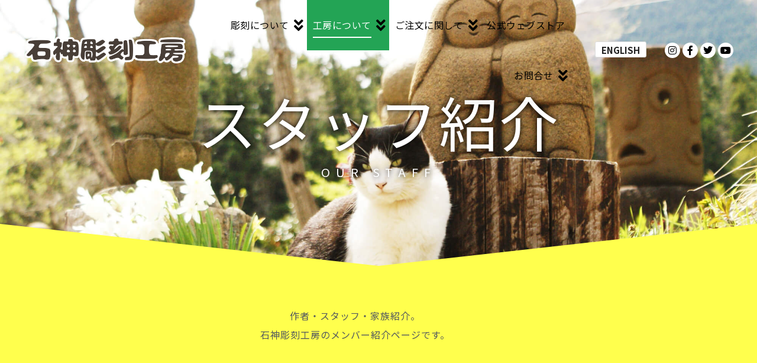

--- FILE ---
content_type: text/html; charset=UTF-8
request_url: https://isinko-website.com/staff/
body_size: 20283
content:
<!DOCTYPE html> <!--[if IE 9]><html class="no-js lt-ie10" dir="ltr" lang="ja" prefix="og: https://ogp.me/ns#"> <![endif]--> <!--[if gt IE 9]><!--><html class="no-js" dir="ltr" lang="ja" prefix="og: https://ogp.me/ns#"> <!--<![endif]--><head><meta charset="UTF-8" /><meta name="viewport" content="width=device-width,initial-scale=1" /><meta http-equiv="X-UA-Compatible" content="IE=edge"><link rel="profile" href="https://gmpg.org/xfn/11" /><link media="all" href="https://isinko-website.com/wp-content/cache/autoptimize/css/autoptimize_44244442e0e41ba329341de0df751b95.css" rel="stylesheet"><title>スタッフ紹介 | 石神彫刻工房-公式ウェブサイト</title><meta name="robots" content="max-image-preview:large" /><link rel="canonical" href="https://isinko-website.com/staff/" /><meta name="generator" content="All in One SEO (AIOSEO) 4.9.3" /><meta property="og:locale" content="ja_JP" /><meta property="og:site_name" content="石神彫刻工房-公式ウェブサイト | みやぎの山里から温もりとやさしさをお届けします。" /><meta property="og:type" content="article" /><meta property="og:title" content="スタッフ紹介 | 石神彫刻工房-公式ウェブサイト" /><meta property="og:url" content="https://isinko-website.com/staff/" /><meta property="og:image" content="https://isinko-website.com/wp-content/uploads/2019/11/header-logo.png" /><meta property="og:image:secure_url" content="https://isinko-website.com/wp-content/uploads/2019/11/header-logo.png" /><meta property="article:published_time" content="2019-12-08T12:33:46+00:00" /><meta property="article:modified_time" content="2025-10-23T02:50:55+00:00" /><meta name="twitter:card" content="summary" /><meta name="twitter:title" content="スタッフ紹介 | 石神彫刻工房-公式ウェブサイト" /><meta name="twitter:image" content="https://isinko-website.com/wp-content/uploads/2019/11/header-logo.png" /> <script type="application/ld+json" class="aioseo-schema">{"@context":"https:\/\/schema.org","@graph":[{"@type":"BreadcrumbList","@id":"https:\/\/isinko-website.com\/staff\/#breadcrumblist","itemListElement":[{"@type":"ListItem","@id":"https:\/\/isinko-website.com#listItem","position":1,"name":"Home","item":"https:\/\/isinko-website.com","nextItem":{"@type":"ListItem","@id":"https:\/\/isinko-website.com\/staff\/#listItem","name":"\u30b9\u30bf\u30c3\u30d5\u7d39\u4ecb"}},{"@type":"ListItem","@id":"https:\/\/isinko-website.com\/staff\/#listItem","position":2,"name":"\u30b9\u30bf\u30c3\u30d5\u7d39\u4ecb","previousItem":{"@type":"ListItem","@id":"https:\/\/isinko-website.com#listItem","name":"Home"}}]},{"@type":"Organization","@id":"https:\/\/isinko-website.com\/#organization","name":"\u77f3\u795e\u5f6b\u523b\u5de5\u623f","description":"\u307f\u3084\u304e\u306e\u5c71\u91cc\u304b\u3089\u6e29\u3082\u308a\u3068\u3084\u3055\u3057\u3055\u3092\u304a\u5c4a\u3051\u3057\u307e\u3059\u3002","url":"https:\/\/isinko-website.com\/","logo":{"@type":"ImageObject","url":"https:\/\/isinko-website.com\/wp-content\/uploads\/2019\/11\/header-logo.png","@id":"https:\/\/isinko-website.com\/staff\/#organizationLogo","width":1000,"height":164},"image":{"@id":"https:\/\/isinko-website.com\/staff\/#organizationLogo"}},{"@type":"WebPage","@id":"https:\/\/isinko-website.com\/staff\/#webpage","url":"https:\/\/isinko-website.com\/staff\/","name":"\u30b9\u30bf\u30c3\u30d5\u7d39\u4ecb | \u77f3\u795e\u5f6b\u523b\u5de5\u623f-\u516c\u5f0f\u30a6\u30a7\u30d6\u30b5\u30a4\u30c8","inLanguage":"ja","isPartOf":{"@id":"https:\/\/isinko-website.com\/#website"},"breadcrumb":{"@id":"https:\/\/isinko-website.com\/staff\/#breadcrumblist"},"datePublished":"2019-12-08T21:33:46+09:00","dateModified":"2025-10-23T11:50:55+09:00"},{"@type":"WebSite","@id":"https:\/\/isinko-website.com\/#website","url":"https:\/\/isinko-website.com\/","name":"\u77f3\u795e\u5f6b\u523b\u5de5\u623f-\u516c\u5f0f\u30a6\u30a7\u30d6\u30b5\u30a4\u30c8","description":"\u307f\u3084\u304e\u306e\u5c71\u91cc\u304b\u3089\u6e29\u3082\u308a\u3068\u3084\u3055\u3057\u3055\u3092\u304a\u5c4a\u3051\u3057\u307e\u3059\u3002","inLanguage":"ja","publisher":{"@id":"https:\/\/isinko-website.com\/#organization"}}]}</script> <link href='https://fonts.gstatic.com' crossorigin rel='preconnect' /><link href='https://ajax.googleapis.com' rel='preconnect' /><link href='https://fonts.googleapis.com' rel='preconnect' /><link rel="alternate" type="application/rss+xml" title="石神彫刻工房-公式ウェブサイト &raquo; フィード" href="https://isinko-website.com/feed/" /><link rel="alternate" type="application/rss+xml" title="石神彫刻工房-公式ウェブサイト &raquo; コメントフィード" href="https://isinko-website.com/comments/feed/" /><link rel="alternate" title="oEmbed (JSON)" type="application/json+oembed" href="https://isinko-website.com/wp-json/oembed/1.0/embed?url=https%3A%2F%2Fisinko-website.com%2Fstaff%2F" /><link rel="alternate" title="oEmbed (XML)" type="text/xml+oembed" href="https://isinko-website.com/wp-json/oembed/1.0/embed?url=https%3A%2F%2Fisinko-website.com%2Fstaff%2F&#038;format=xml" /><link rel='stylesheet' id='elementor-post-12824-css' href='https://isinko-website.com/wp-content/cache/autoptimize/css/autoptimize_single_2d42401e34117a255d0055bf70a5d08e.css?ver=1768849397' type='text/css' media='all' /><link rel='stylesheet' id='elementor-post-12685-css' href='https://isinko-website.com/wp-content/cache/autoptimize/css/autoptimize_single_93234f1743675fde209196787b320649.css?ver=1768854777' type='text/css' media='all' /><link rel='stylesheet' id='a13-user-css-css' href='https://isinko-website.com/wp-content/cache/autoptimize/css/autoptimize_single_8624971c4a7bfa2af7a1254ae38e61cc.css?ver=2.4.23_1664586660' type='text/css' media='all' /> <script type="text/javascript" src="https://isinko-website.com/wp-includes/js/jquery/jquery.min.js?ver=3.7.1" id="jquery-core-js"></script> <link rel="https://api.w.org/" href="https://isinko-website.com/wp-json/" /><link rel="alternate" title="JSON" type="application/json" href="https://isinko-website.com/wp-json/wp/v2/pages/12685" /><link rel="EditURI" type="application/rsd+xml" title="RSD" href="https://isinko-website.com/xmlrpc.php?rsd" /><link rel='shortlink' href='https://isinko-website.com/?p=12685' /> <script type="text/javascript">// 
(function(){
    var docElement = document.documentElement,
        className = docElement.className;
    // Change `no-js` to `js`
    var reJS = new RegExp('(^|\\s)no-js( |\\s|$)');
    //space as literal in second capturing group cause there is strange situation when \s is not catched on load when other plugins add their own classes
    className = className.replace(reJS, '$1js$2');
    docElement.className = className;
})();
//</script><script type="text/javascript">// 
WebFontConfig = {
    google: {"families":["Noto Sans JP:400,700,900:japanese","Noto Sans JP:400,700,900:japanese","Noto Sans JP:400,700,900:japanese"]},
    active: function () {
        //tell listeners that fonts are loaded
        if (window.jQuery) {
            jQuery(document.body).trigger('webfontsloaded');
        }
    }
};
(function (d) {
    var wf = d.createElement('script'), s = d.scripts[0];
    wf.src = 'https://isinko-website.com/wp-content/themes/rife-free/js/webfontloader.min.js';
    wf.type = 'text/javascript';
    wf.async = 'true';
    s.parentNode.insertBefore(wf, s);
})(document);
//</script><meta name="generator" content="Elementor 3.34.1; features: additional_custom_breakpoints; settings: css_print_method-external, google_font-enabled, font_display-auto"><link rel="icon" href="https://isinko-website.com/wp-content/uploads/2019/11/cropped-favicon-32x32.png" sizes="32x32" /><link rel="icon" href="https://isinko-website.com/wp-content/uploads/2019/11/cropped-favicon-192x192.png" sizes="192x192" /><link rel="apple-touch-icon" href="https://isinko-website.com/wp-content/uploads/2019/11/cropped-favicon-180x180.png" /><meta name="msapplication-TileImage" content="https://isinko-website.com/wp-content/uploads/2019/11/cropped-favicon-270x270.png" /></head><body id="top" class="wp-singular page-template-default page page-id-12685 wp-custom-logo wp-theme-rife-free header-horizontal site-layout-full elementor-default elementor-kit-12824 elementor-page elementor-page-12685" itemtype="https://schema.org/WebPage" itemscope><div class="whole-layout"><div id="preloader" class="none onReady"><div class="preload-content"><div class="preloader-animation"><div class="pace-progress"><div class="pace-progress-inner"></div ></div><div class="pace-activity"></div></div> <a class="skip-preloader a13icon-cross" href="#"></a></div></div><div class="page-background to-move"></div><header id="header" class="to-move a13-horizontal header-type-one_line a13-normal-variant header-variant-one_line full no-tools sticky-no-hiding" itemtype="https://schema.org/WPHeader" itemscope><div class="head"><div class="logo-container" itemtype="https://schema.org/Organization" itemscope><a class="logo normal-logo image-logo" href="https://isinko-website.com/" title="石神彫刻工房-公式ウェブサイト" rel="home" itemprop="url"><img fetchpriority="high" src="https://isinko-website.com/wp-content/uploads/2019/11/header-logo.png" alt="石神彫刻工房-公式ウェブサイト" width="1000" height="164" itemprop="logo" /></a><a class="logo image-logo sticky-logo hidden-logo" href="https://isinko-website.com/" title="石神彫刻工房-公式ウェブサイト" rel="home"><img src="https://isinko-website.com/wp-content/uploads/2019/11/header-logo.png" alt="石神彫刻工房-公式ウェブサイト" width="1000" height="164" /></a></div><nav id="access" class="navigation-bar" itemtype="https://schema.org/SiteNavigationElement" itemscope><div class="menu-container"><ul id="menu-main-menu" class="top-menu with-effect menu--ferdinand opener-icons-on"><li id="menu-item-12223" class="menu-item menu-item-type-custom menu-item-object-custom menu-item-has-children menu-parent-item menu-item-12223 normal-menu"><span class="title" tabindex="0"><span><em>彫刻について</em></span></span><i tabindex="0" class="fa sub-mark fa-angle-double-down"></i><ul class="sub-menu"><li id="menu-item-12222" class="menu-item menu-item-type-custom menu-item-object-custom menu-item-12222"><a href="https://isinko-website.com/isinko/"><span>彫刻作品一覧</span></a></li><li id="menu-item-12220" class="menu-item menu-item-type-custom menu-item-object-custom menu-item-12220"><a href="https://isinko-website.com/customers/"><span>設置している寺院や施設</span></a></li><li id="menu-item-12646" class="menu-item menu-item-type-custom menu-item-object-custom menu-item-12646"><a href="https://isinko-website.com/feedback/"><span>お客様の声</span></a></li><li id="menu-item-12789" class="menu-item menu-item-type-custom menu-item-object-custom menu-item-12789"><a href="https://isinko-website.com/production-process"><span>石んこの制作過程</span></a></li></ul></li><li id="menu-item-12229" class="menu-item menu-item-type-custom menu-item-object-custom current-menu-ancestor current-menu-parent menu-item-has-children menu-parent-item menu-item-12229 normal-menu"><span class="title" tabindex="0"><span><em>工房について</em></span></span><i tabindex="0" class="fa sub-mark fa-angle-double-down"></i><ul class="sub-menu"><li id="menu-item-12228" class="menu-item menu-item-type-custom menu-item-object-custom menu-item-12228"><a href="https://isinko-website.com/about-us/"><span>工房の紹介</span></a></li><li id="menu-item-12230" class="menu-item menu-item-type-custom menu-item-object-custom current-menu-item menu-item-12230"><a href="https://isinko-website.com/staff/"><span>スタッフ紹介</span></a></li><li id="menu-item-12351" class="menu-item menu-item-type-custom menu-item-object-custom menu-item-12351"><a href="https://isinko-website.com/albums/"><span>フォトギャラリー</span></a></li></ul></li><li id="menu-item-12232" class="menu-item menu-item-type-custom menu-item-object-custom menu-item-has-children menu-parent-item menu-item-12232 normal-menu"><span class="title" tabindex="0"><span><em>ご注文に関して</em></span></span><i tabindex="0" class="fa sub-mark fa-angle-double-down"></i><ul class="sub-menu"><li id="menu-item-12236" class="menu-item menu-item-type-custom menu-item-object-custom menu-item-12236"><a href="https://isinko-website.com/about-products/#purchase01"><span>作品の色あい・形について</span></a></li><li id="menu-item-13189" class="menu-item menu-item-type-custom menu-item-object-custom menu-item-13189"><a href="https://isinko-website.com/about-products/#purchase02"><span>作品のお手入れについて</span></a></li><li id="menu-item-13190" class="menu-item menu-item-type-custom menu-item-object-custom menu-item-13190"><a href="https://isinko-website.com/about-products/#purchase03"><span>作品のお取り扱いについて</span></a></li><li id="menu-item-13191" class="menu-item menu-item-type-custom menu-item-object-custom menu-item-13191"><a href="https://isinko-website.com/about-products/#purchase04"><span>商品の引渡し時期について</span></a></li><li id="menu-item-13192" class="menu-item menu-item-type-custom menu-item-object-custom menu-item-13192"><a href="https://isinko-website.com/about-products/#purchase05"><span>作品のサイズについて</span></a></li><li id="menu-item-13193" class="menu-item menu-item-type-custom menu-item-object-custom menu-item-13193"><a href="https://isinko-website.com/about-products/#purchase06"><span>文字彫について</span></a></li><li id="menu-item-13194" class="menu-item menu-item-type-custom menu-item-object-custom menu-item-13194"><a href="https://isinko-website.com/about-products/#purchase07"><span>色なし、他の石種について</span></a></li><li id="menu-item-13195" class="menu-item menu-item-type-custom menu-item-object-custom menu-item-13195"><a href="https://isinko-website.com/about-products/#purchase08"><span>台座について</span></a></li><li id="menu-item-13196" class="menu-item menu-item-type-custom menu-item-object-custom menu-item-13196"><a href="https://isinko-website.com/about-products/#purchase09"><span>送料について</span></a></li></ul></li><li id="menu-item-12233" class="menu-item menu-item-type-custom menu-item-object-custom menu-item-12233 normal-menu"><a target="_blank" href="https://isinko-webstore.com/"><span><em>公式ウェブストア</em></span></a></li><li id="menu-item-12224" class="getfree menu-item menu-item-type-custom menu-item-object-custom menu-item-has-children menu-parent-item menu-item-12224 normal-menu"><span class="title" tabindex="0"><span><em>お問合せ</em></span></span><i tabindex="0" class="fa sub-mark fa-angle-double-down"></i><ul class="sub-menu"><li id="menu-item-12235" class="getfree menu-item menu-item-type-custom menu-item-object-custom menu-item-12235"><a target="_blank" href="tel:0224846410"><span><i class="fa fa-phone"></i>電話をかける</span></a></li><li id="menu-item-12234" class="menu-item menu-item-type-custom menu-item-object-custom menu-item-12234"><a href="https://isinko-website.com/contact/"><span><i class="fa fa-envelope-o"></i>フォームから送る</span></a></li><li id="menu-item-12237" class="menu-item menu-item-type-custom menu-item-object-custom menu-item-12237"><a href="https://isinko-website.com/law/"><span>特定商取引法に基づく表記</span></a></li><li id="menu-item-12238" class="menu-item menu-item-type-custom menu-item-object-custom menu-item-12238"><a href="https://isinko-website.com/privacy-policy/"><span>プライバシーポリシー</span></a></li></ul></li></ul></div></nav><div id="header-tools" class=" icons-0"><button id="mobile-menu-opener" class="a13icon-menu tool" title="メインメニュー"><span class="screen-reader-text">メインメニュー</span></button><a class="tools_button" href="https://isinko-english.com/" target="_blank">ENGLISH</a></div><div class="socials circles white color_hover hide_on_mobile"><a target="_blank" title="Instagram" href="https://www.instagram.com/ishigamichokoku/" class="a13_soc-instagram fa fa-instagram" rel="noopener"></a><a target="_blank" title="Facebook" href="https://www.facebook.com/isinkojizo/" class="a13_soc-facebook fa fa-facebook" rel="noopener"></a><a target="_blank" title="Twitter" href="https://twitter.com/isinko39" class="a13_soc-twitter fa fa-twitter" rel="noopener"></a><a target="_blank" title="YouTube" href="https://www.youtube.com/channel/UCil_EKC9aHrFeRc_hAvJZAg" class="a13_soc-youtube fa fa-youtube" rel="noopener"></a></div></div></header><div id="mid" class="to-move no-top-space no-bottom-space layout-center layout-parted layout-no-edge layout-fixed no-sidebars"><article id="content" class="clearfix" itemtype="https://schema.org/CreativeWork" itemscope><div class="content-limiter"><div id="col-mask"><div id="post-12685" class="content-box post-12685 page type-page status-publish"><div class="formatter"><div class="real-content" itemprop="text"><div data-elementor-type="wp-page" data-elementor-id="12685" class="elementor elementor-12685"><section class="elementor-section elementor-top-section elementor-element elementor-element-7fcba8a elementor-section-stretched elementor-section-full_width elementor-section-height-default elementor-section-height-default" data-id="7fcba8a" data-element_type="section" data-settings="{&quot;stretch_section&quot;:&quot;section-stretched&quot;,&quot;background_background&quot;:&quot;classic&quot;,&quot;shape_divider_bottom&quot;:&quot;triangle&quot;,&quot;shape_divider_bottom_negative&quot;:&quot;yes&quot;}"><div class="elementor-shape elementor-shape-bottom" aria-hidden="true" data-negative="true"> <svg xmlns="http://www.w3.org/2000/svg" viewBox="0 0 1000 100" preserveAspectRatio="none"> <path class="elementor-shape-fill" d="M500.2,94.7L0,0v100h1000V0L500.2,94.7z"/> </svg></div><div class="elementor-container elementor-column-gap-no"><div class="elementor-column elementor-col-100 elementor-top-column elementor-element elementor-element-8db3d28" data-id="8db3d28" data-element_type="column"><div class="elementor-widget-wrap elementor-element-populated"><div class="elementor-element elementor-element-9db9b44 elementor-widget elementor-widget-heading" data-id="9db9b44" data-element_type="widget" data-widget_type="heading.default"><div class="elementor-widget-container"><h2 class="elementor-heading-title elementor-size-default">スタッフ紹介</h2></div></div><div class="elementor-element elementor-element-4b06a05 elementor-widget elementor-widget-heading" data-id="4b06a05" data-element_type="widget" data-widget_type="heading.default"><div class="elementor-widget-container"><h2 class="elementor-heading-title elementor-size-default">our staff</h2></div></div></div></div></div></section><section class="elementor-section elementor-top-section elementor-element elementor-element-ba8af9f elementor-section-stretched elementor-section-boxed elementor-section-height-default elementor-section-height-default" data-id="ba8af9f" data-element_type="section" data-settings="{&quot;stretch_section&quot;:&quot;section-stretched&quot;,&quot;background_background&quot;:&quot;classic&quot;}"><div class="elementor-container elementor-column-gap-extended"><div class="elementor-column elementor-col-100 elementor-top-column elementor-element elementor-element-d594451" data-id="d594451" data-element_type="column"><div class="elementor-widget-wrap elementor-element-populated"><div class="elementor-element elementor-element-18ef02b elementor-widget elementor-widget-spacer" data-id="18ef02b" data-element_type="widget" data-widget_type="spacer.default"><div class="elementor-widget-container"><div class="elementor-spacer"><div class="elementor-spacer-inner"></div></div></div></div><div class="elementor-element elementor-element-cc58f27 elementor-widget elementor-widget-text-editor" data-id="cc58f27" data-element_type="widget" data-widget_type="text-editor.default"><div class="elementor-widget-container"> 作者・スタッフ・家族紹介。<br> 石神彫刻工房のメンバー紹介ページです。</div></div><div class="elementor-element elementor-element-5467bde elementor-widget elementor-widget-spacer" data-id="5467bde" data-element_type="widget" data-widget_type="spacer.default"><div class="elementor-widget-container"><div class="elementor-spacer"><div class="elementor-spacer-inner"></div></div></div></div></div></div></div></section><section class="elementor-section elementor-top-section elementor-element elementor-element-21db6da elementor-section-stretched elementor-section-content-middle elementor-section-boxed elementor-section-height-default elementor-section-height-default" data-id="21db6da" data-element_type="section" data-settings="{&quot;stretch_section&quot;:&quot;section-stretched&quot;,&quot;shape_divider_bottom&quot;:&quot;arrow&quot;,&quot;shape_divider_bottom_negative&quot;:&quot;yes&quot;}"><div class="elementor-shape elementor-shape-bottom" aria-hidden="true" data-negative="true"> <svg xmlns="http://www.w3.org/2000/svg" viewBox="0 0 700 10" preserveAspectRatio="none"> <path class="elementor-shape-fill" d="M360 0L350 9.9 340 0 0 0 0 10 700 10 700 0"/> </svg></div><div class="elementor-container elementor-column-gap-extended"><div class="elementor-column elementor-col-50 elementor-top-column elementor-element elementor-element-72465eb" data-id="72465eb" data-element_type="column"><div class="elementor-widget-wrap elementor-element-populated"><section class="elementor-section elementor-inner-section elementor-element elementor-element-9e768ce elementor-section-boxed elementor-section-height-default elementor-section-height-default" data-id="9e768ce" data-element_type="section"><div class="elementor-container elementor-column-gap-no"><div class="elementor-column elementor-col-100 elementor-inner-column elementor-element elementor-element-900763b" data-id="900763b" data-element_type="column"><div class="elementor-widget-wrap elementor-element-populated"><div class="elementor-element elementor-element-7ebb74b elementor-invisible elementor-widget elementor-widget-image" data-id="7ebb74b" data-element_type="widget" data-settings="{&quot;_animation&quot;:&quot;fadeInLeft&quot;}" data-widget_type="image.default"><div class="elementor-widget-container"> <img decoding="async" width="1500" height="1500" src="https://isinko-website.com/wp-content/uploads/2019/12/staff-photo1.png" class="attachment-full size-full wp-image-12703" alt="" srcset="https://isinko-website.com/wp-content/uploads/2019/12/staff-photo1.png 1500w, https://isinko-website.com/wp-content/uploads/2019/12/staff-photo1-300x300.png 300w, https://isinko-website.com/wp-content/uploads/2019/12/staff-photo1-1024x1024.png 1024w, https://isinko-website.com/wp-content/uploads/2019/12/staff-photo1-150x150.png 150w, https://isinko-website.com/wp-content/uploads/2019/12/staff-photo1-768x768.png 768w" sizes="(max-width: 1500px) 100vw, 1500px" /></div></div></div></div></div></section></div></div><div class="elementor-column elementor-col-50 elementor-top-column elementor-element elementor-element-4420c43 elementor-invisible" data-id="4420c43" data-element_type="column" data-settings="{&quot;animation&quot;:&quot;fadeIn&quot;}"><div class="elementor-widget-wrap elementor-element-populated"><section class="elementor-section elementor-inner-section elementor-element elementor-element-0bb348d elementor-section-boxed elementor-section-height-default elementor-section-height-default" data-id="0bb348d" data-element_type="section"><div class="elementor-container elementor-column-gap-default"><div class="elementor-column elementor-col-100 elementor-inner-column elementor-element elementor-element-d45035a" data-id="d45035a" data-element_type="column"><div class="elementor-widget-wrap elementor-element-populated"><div class="elementor-element elementor-element-1919771 elementor-widget elementor-widget-heading" data-id="1919771" data-element_type="widget" data-widget_type="heading.default"><div class="elementor-widget-container"><h2 class="elementor-heading-title elementor-size-default">石彫刻・石地蔵制作販売 / 石神彫刻工房・運営責任者</h2></div></div><div class="elementor-element elementor-element-f46b4d0 elementor-widget elementor-widget-heading" data-id="f46b4d0" data-element_type="widget" data-widget_type="heading.default"><div class="elementor-widget-container"><h2 class="elementor-heading-title elementor-size-default"><b>平泉　正司</b></h2></div></div><div class="elementor-element elementor-element-6b7add9 elementor-widget elementor-widget-spacer" data-id="6b7add9" data-element_type="widget" data-widget_type="spacer.default"><div class="elementor-widget-container"><div class="elementor-spacer"><div class="elementor-spacer-inner"></div></div></div></div></div></div></div></section><section class="elementor-section elementor-inner-section elementor-element elementor-element-76d4860 elementor-section-boxed elementor-section-height-default elementor-section-height-default" data-id="76d4860" data-element_type="section"><div class="elementor-container elementor-column-gap-extended"><div class="elementor-column elementor-col-100 elementor-inner-column elementor-element elementor-element-b50e90c" data-id="b50e90c" data-element_type="column"><div class="elementor-widget-wrap elementor-element-populated"><div class="elementor-element elementor-element-3ae9536 elementor-position-left elementor-vertical-align-top elementor-widget elementor-widget-image-box" data-id="3ae9536" data-element_type="widget" data-widget_type="image-box.default"><div class="elementor-widget-container"><div class="elementor-image-box-wrapper"><figure class="elementor-image-box-img"><img loading="lazy" decoding="async" width="1000" height="1000" src="https://isinko-website.com/wp-content/uploads/2019/11/favicon.png" class="attachment-full size-full wp-image-12252" alt="" srcset="https://isinko-website.com/wp-content/uploads/2019/11/favicon.png 1000w, https://isinko-website.com/wp-content/uploads/2019/11/favicon-300x300.png 300w, https://isinko-website.com/wp-content/uploads/2019/11/favicon-150x150.png 150w, https://isinko-website.com/wp-content/uploads/2019/11/favicon-768x768.png 768w" sizes="(max-width: 1000px) 100vw, 1000px" /></figure><div class="elementor-image-box-content"><h3 class="elementor-image-box-title">プロフィール</h3></div></div></div></div><div class="elementor-element elementor-element-1d3f0bb elementor-widget elementor-widget-text-editor" data-id="1d3f0bb" data-element_type="widget" data-widget_type="text-editor.default"><div class="elementor-widget-container"> ● <strong>彫刻家</strong><hr /> ● 1959年生まれ<hr /> ● 長野県下伊那郡泰阜村出身<hr /> ● ３人の娘の父</div></div><div class="elementor-element elementor-element-a864bdb elementor-align-left elementor-widget elementor-widget-button" data-id="a864bdb" data-element_type="widget" data-widget_type="button.default"><div class="elementor-widget-container"><div class="elementor-button-wrapper"> <a class="elementor-button elementor-button-link elementor-size-md elementor-animation-pulse" href="https://isinko-website.com/staff/#timeline"> <span class="elementor-button-content-wrapper"> <span class="elementor-button-text">平泉正司の<b>年表一覧</b></span> </span> </a></div></div></div></div></div></div></section><section class="elementor-section elementor-inner-section elementor-element elementor-element-7a6cd46 elementor-section-boxed elementor-section-height-default elementor-section-height-default" data-id="7a6cd46" data-element_type="section"><div class="elementor-container elementor-column-gap-extended"><div class="elementor-column elementor-col-100 elementor-inner-column elementor-element elementor-element-e6ce878" data-id="e6ce878" data-element_type="column"><div class="elementor-widget-wrap elementor-element-populated"><div class="elementor-element elementor-element-4547712 elementor-widget elementor-widget-text-editor" data-id="4547712" data-element_type="widget" data-widget_type="text-editor.default"><div class="elementor-widget-container"> とにかく「作る」ことが好き。石で彫刻を作ることは生業であるが、それ以上の意味がある。生活そのものだ。<br> また、何でも自分でやってしまう。重機の運転はもちろん、土地は自分で開墾した。<br> ユンボやブルで道なきところに道を作り、コンクリート打ち、家の内装、調度品、電気配線、山の水を引き配管、家族全員のベッドも。じつは 趣味は「開拓・建築」かもしれない。<br> 畑仕事も趣味と実益を兼ねた生活に一部になっている。無農薬・不耕起で作っている。</div></div></div></div></div></section><div class="elementor-element elementor-element-1125528 elementor-widget elementor-widget-spacer" data-id="1125528" data-element_type="widget" data-widget_type="spacer.default"><div class="elementor-widget-container"><div class="elementor-spacer"><div class="elementor-spacer-inner"></div></div></div></div></div></div></div></section><section class="elementor-section elementor-top-section elementor-element elementor-element-1976c2a elementor-section-stretched elementor-section-content-middle elementor-section-boxed elementor-section-height-default elementor-section-height-default" data-id="1976c2a" data-element_type="section" data-settings="{&quot;stretch_section&quot;:&quot;section-stretched&quot;,&quot;shape_divider_bottom&quot;:&quot;arrow&quot;,&quot;shape_divider_bottom_negative&quot;:&quot;yes&quot;,&quot;background_background&quot;:&quot;classic&quot;}"><div class="elementor-shape elementor-shape-bottom" aria-hidden="true" data-negative="true"> <svg xmlns="http://www.w3.org/2000/svg" viewBox="0 0 700 10" preserveAspectRatio="none"> <path class="elementor-shape-fill" d="M360 0L350 9.9 340 0 0 0 0 10 700 10 700 0"/> </svg></div><div class="elementor-container elementor-column-gap-extended"><div class="elementor-column elementor-col-50 elementor-top-column elementor-element elementor-element-0a11d6e elementor-invisible" data-id="0a11d6e" data-element_type="column" data-settings="{&quot;animation&quot;:&quot;fadeIn&quot;}"><div class="elementor-widget-wrap elementor-element-populated"><section class="elementor-section elementor-inner-section elementor-element elementor-element-9287941 elementor-section-boxed elementor-section-height-default elementor-section-height-default" data-id="9287941" data-element_type="section"><div class="elementor-container elementor-column-gap-default"><div class="elementor-column elementor-col-100 elementor-inner-column elementor-element elementor-element-f4dac89" data-id="f4dac89" data-element_type="column"><div class="elementor-widget-wrap elementor-element-populated"><div class="elementor-element elementor-element-290620a elementor-widget elementor-widget-heading" data-id="290620a" data-element_type="widget" data-widget_type="heading.default"><div class="elementor-widget-container"><h2 class="elementor-heading-title elementor-size-default">石神彫刻工房の貴重な制作スタッフ</h2></div></div><div class="elementor-element elementor-element-c20b279 elementor-widget elementor-widget-heading" data-id="c20b279" data-element_type="widget" data-widget_type="heading.default"><div class="elementor-widget-container"><h2 class="elementor-heading-title elementor-size-default"><b>髙橋　健太郎</b></h2></div></div><div class="elementor-element elementor-element-e975827 elementor-widget elementor-widget-spacer" data-id="e975827" data-element_type="widget" data-widget_type="spacer.default"><div class="elementor-widget-container"><div class="elementor-spacer"><div class="elementor-spacer-inner"></div></div></div></div></div></div></div></section><section class="elementor-section elementor-inner-section elementor-element elementor-element-2ba989b elementor-section-boxed elementor-section-height-default elementor-section-height-default" data-id="2ba989b" data-element_type="section"><div class="elementor-container elementor-column-gap-extended"><div class="elementor-column elementor-col-100 elementor-inner-column elementor-element elementor-element-787f81a" data-id="787f81a" data-element_type="column"><div class="elementor-widget-wrap elementor-element-populated"><div class="elementor-element elementor-element-6a87aa3 elementor-position-left elementor-vertical-align-top elementor-widget elementor-widget-image-box" data-id="6a87aa3" data-element_type="widget" data-widget_type="image-box.default"><div class="elementor-widget-container"><div class="elementor-image-box-wrapper"><figure class="elementor-image-box-img"><img loading="lazy" decoding="async" width="1000" height="1000" src="https://isinko-website.com/wp-content/uploads/2019/11/favicon.png" class="attachment-full size-full wp-image-12252" alt="" srcset="https://isinko-website.com/wp-content/uploads/2019/11/favicon.png 1000w, https://isinko-website.com/wp-content/uploads/2019/11/favicon-300x300.png 300w, https://isinko-website.com/wp-content/uploads/2019/11/favicon-150x150.png 150w, https://isinko-website.com/wp-content/uploads/2019/11/favicon-768x768.png 768w" sizes="(max-width: 1000px) 100vw, 1000px" /></figure><div class="elementor-image-box-content"><h3 class="elementor-image-box-title">プロフィール</h3></div></div></div></div><div class="elementor-element elementor-element-42ac38e elementor-widget elementor-widget-text-editor" data-id="42ac38e" data-element_type="widget" data-widget_type="text-editor.default"><div class="elementor-widget-container"> ● <strong>彫刻家</strong><hr /> ● 1978年生まれ<hr /> ● 宮城県石巻市出身<hr /> ● ２人の子供の父</div></div></div></div></div></section><section class="elementor-section elementor-inner-section elementor-element elementor-element-08c20ea elementor-section-boxed elementor-section-height-default elementor-section-height-default" data-id="08c20ea" data-element_type="section"><div class="elementor-container elementor-column-gap-extended"><div class="elementor-column elementor-col-100 elementor-inner-column elementor-element elementor-element-fb30472" data-id="fb30472" data-element_type="column"><div class="elementor-widget-wrap elementor-element-populated"><div class="elementor-element elementor-element-88cd240 elementor-widget elementor-widget-text-editor" data-id="88cd240" data-element_type="widget" data-widget_type="text-editor.default"><div class="elementor-widget-container"> 石彫りはもちろん、重機の操作、コンクリート打ち、大工、なんでもこなす工房にはなくてはならない人物。<br> 石の作品以外では、主に木を使った彫刻・インスタレーション作品の制作。
木工制作。毎年、個展等を開催。また、各種のアートなイベントにも出品。<br> 2009年度宮城県芸術選奨で新人賞を受賞した。<br> 宮城県秀作美術展にも宮城ゆかりの彫刻家のひとりとして出品。<br> 最近では、石の動物さんシリーズや、いしころさんシリーズも好評で、猫さん・熊さん・様々な犬種の犬さんも彫っています。</div></div></div></div></div></section><div class="elementor-element elementor-element-13fac2b elementor-widget elementor-widget-spacer" data-id="13fac2b" data-element_type="widget" data-widget_type="spacer.default"><div class="elementor-widget-container"><div class="elementor-spacer"><div class="elementor-spacer-inner"></div></div></div></div></div></div><div class="elementor-column elementor-col-50 elementor-top-column elementor-element elementor-element-28f3575" data-id="28f3575" data-element_type="column"><div class="elementor-widget-wrap elementor-element-populated"><section class="elementor-section elementor-inner-section elementor-element elementor-element-a080665 elementor-section-boxed elementor-section-height-default elementor-section-height-default" data-id="a080665" data-element_type="section"><div class="elementor-container elementor-column-gap-no"><div class="elementor-column elementor-col-100 elementor-inner-column elementor-element elementor-element-917ad3f" data-id="917ad3f" data-element_type="column"><div class="elementor-widget-wrap elementor-element-populated"><div class="elementor-element elementor-element-a3d224b elementor-invisible elementor-widget elementor-widget-image" data-id="a3d224b" data-element_type="widget" data-settings="{&quot;_animation&quot;:&quot;fadeInLeft&quot;}" data-widget_type="image.default"><div class="elementor-widget-container"> <img loading="lazy" decoding="async" width="1500" height="1500" src="https://isinko-website.com/wp-content/uploads/2019/12/staff-photo2.png" class="attachment-full size-full wp-image-12708" alt="" srcset="https://isinko-website.com/wp-content/uploads/2019/12/staff-photo2.png 1500w, https://isinko-website.com/wp-content/uploads/2019/12/staff-photo2-300x300.png 300w, https://isinko-website.com/wp-content/uploads/2019/12/staff-photo2-1024x1024.png 1024w, https://isinko-website.com/wp-content/uploads/2019/12/staff-photo2-150x150.png 150w, https://isinko-website.com/wp-content/uploads/2019/12/staff-photo2-768x768.png 768w" sizes="(max-width: 1500px) 100vw, 1500px" /></div></div></div></div></div></section></div></div></div></section><section class="elementor-section elementor-top-section elementor-element elementor-element-5ea19bc elementor-section-stretched elementor-section-content-middle elementor-section-boxed elementor-section-height-default elementor-section-height-default" data-id="5ea19bc" data-element_type="section" data-settings="{&quot;stretch_section&quot;:&quot;section-stretched&quot;,&quot;shape_divider_bottom&quot;:&quot;arrow&quot;,&quot;shape_divider_bottom_negative&quot;:&quot;yes&quot;}"><div class="elementor-shape elementor-shape-bottom" aria-hidden="true" data-negative="true"> <svg xmlns="http://www.w3.org/2000/svg" viewBox="0 0 700 10" preserveAspectRatio="none"> <path class="elementor-shape-fill" d="M360 0L350 9.9 340 0 0 0 0 10 700 10 700 0"/> </svg></div><div class="elementor-container elementor-column-gap-extended"><div class="elementor-column elementor-col-50 elementor-top-column elementor-element elementor-element-007f234" data-id="007f234" data-element_type="column"><div class="elementor-widget-wrap elementor-element-populated"><section class="elementor-section elementor-inner-section elementor-element elementor-element-be2b072 elementor-section-boxed elementor-section-height-default elementor-section-height-default" data-id="be2b072" data-element_type="section"><div class="elementor-container elementor-column-gap-no"><div class="elementor-column elementor-col-100 elementor-inner-column elementor-element elementor-element-24a6471" data-id="24a6471" data-element_type="column"><div class="elementor-widget-wrap elementor-element-populated"><div class="elementor-element elementor-element-0e9b7f7 elementor-invisible elementor-widget elementor-widget-image" data-id="0e9b7f7" data-element_type="widget" data-settings="{&quot;_animation&quot;:&quot;fadeInLeft&quot;}" data-widget_type="image.default"><div class="elementor-widget-container"> <img loading="lazy" decoding="async" width="1500" height="1500" src="https://isinko-website.com/wp-content/uploads/2019/12/staff-photo3.png" class="attachment-full size-full wp-image-12712" alt="" srcset="https://isinko-website.com/wp-content/uploads/2019/12/staff-photo3.png 1500w, https://isinko-website.com/wp-content/uploads/2019/12/staff-photo3-300x300.png 300w, https://isinko-website.com/wp-content/uploads/2019/12/staff-photo3-1024x1024.png 1024w, https://isinko-website.com/wp-content/uploads/2019/12/staff-photo3-150x150.png 150w, https://isinko-website.com/wp-content/uploads/2019/12/staff-photo3-768x768.png 768w" sizes="(max-width: 1500px) 100vw, 1500px" /></div></div></div></div></div></section></div></div><div class="elementor-column elementor-col-50 elementor-top-column elementor-element elementor-element-3ac949a elementor-invisible" data-id="3ac949a" data-element_type="column" data-settings="{&quot;animation&quot;:&quot;fadeIn&quot;}"><div class="elementor-widget-wrap elementor-element-populated"><section class="elementor-section elementor-inner-section elementor-element elementor-element-f689e40 elementor-section-boxed elementor-section-height-default elementor-section-height-default" data-id="f689e40" data-element_type="section"><div class="elementor-container elementor-column-gap-default"><div class="elementor-column elementor-col-100 elementor-inner-column elementor-element elementor-element-d24e007" data-id="d24e007" data-element_type="column"><div class="elementor-widget-wrap elementor-element-populated"><div class="elementor-element elementor-element-ed16a8b elementor-widget elementor-widget-heading" data-id="ed16a8b" data-element_type="widget" data-widget_type="heading.default"><div class="elementor-widget-container"><h2 class="elementor-heading-title elementor-size-default">石神彫刻工房の営業・事務担当</h2></div></div><div class="elementor-element elementor-element-d9e3ff9 elementor-widget elementor-widget-heading" data-id="d9e3ff9" data-element_type="widget" data-widget_type="heading.default"><div class="elementor-widget-container"><h2 class="elementor-heading-title elementor-size-default"><b>平泉　和代</b></h2></div></div><div class="elementor-element elementor-element-cad05b1 elementor-widget elementor-widget-spacer" data-id="cad05b1" data-element_type="widget" data-widget_type="spacer.default"><div class="elementor-widget-container"><div class="elementor-spacer"><div class="elementor-spacer-inner"></div></div></div></div></div></div></div></section><section class="elementor-section elementor-inner-section elementor-element elementor-element-80fb1b6 elementor-section-boxed elementor-section-height-default elementor-section-height-default" data-id="80fb1b6" data-element_type="section"><div class="elementor-container elementor-column-gap-extended"><div class="elementor-column elementor-col-100 elementor-inner-column elementor-element elementor-element-2aa92b2" data-id="2aa92b2" data-element_type="column"><div class="elementor-widget-wrap elementor-element-populated"><div class="elementor-element elementor-element-a283572 elementor-position-left elementor-vertical-align-top elementor-widget elementor-widget-image-box" data-id="a283572" data-element_type="widget" data-widget_type="image-box.default"><div class="elementor-widget-container"><div class="elementor-image-box-wrapper"><figure class="elementor-image-box-img"><img loading="lazy" decoding="async" width="1000" height="1000" src="https://isinko-website.com/wp-content/uploads/2019/11/favicon.png" class="attachment-full size-full wp-image-12252" alt="" srcset="https://isinko-website.com/wp-content/uploads/2019/11/favicon.png 1000w, https://isinko-website.com/wp-content/uploads/2019/11/favicon-300x300.png 300w, https://isinko-website.com/wp-content/uploads/2019/11/favicon-150x150.png 150w, https://isinko-website.com/wp-content/uploads/2019/11/favicon-768x768.png 768w" sizes="(max-width: 1000px) 100vw, 1000px" /></figure><div class="elementor-image-box-content"><h3 class="elementor-image-box-title">プロフィール</h3></div></div></div></div><div class="elementor-element elementor-element-e51a64a elementor-widget elementor-widget-text-editor" data-id="e51a64a" data-element_type="widget" data-widget_type="text-editor.default"><div class="elementor-widget-container"> ● <strong>平泉正司の妻</strong><hr /> ● 1964年生まれ<hr /> ● 東京都出身<hr /> ● ３人の娘の母</div></div><div class="elementor-element elementor-element-a69c488 elementor-align-left elementor-widget elementor-widget-button" data-id="a69c488" data-element_type="widget" data-widget_type="button.default"><div class="elementor-widget-container"><div class="elementor-button-wrapper"> <a class="elementor-button elementor-button-link elementor-size-md elementor-animation-pulse" href="https://plaza.rakuten.co.jp/isinko/" target="_blank" rel="nofollow"> <span class="elementor-button-content-wrapper"> <span class="elementor-button-text"><b>ブログ</b> 「川崎町の石んこ日記」</span> </span> </a></div></div></div></div></div></div></section><section class="elementor-section elementor-inner-section elementor-element elementor-element-19dd242 elementor-section-boxed elementor-section-height-default elementor-section-height-default" data-id="19dd242" data-element_type="section"><div class="elementor-container elementor-column-gap-extended"><div class="elementor-column elementor-col-100 elementor-inner-column elementor-element elementor-element-a9b9790" data-id="a9b9790" data-element_type="column"><div class="elementor-widget-wrap elementor-element-populated"><div class="elementor-element elementor-element-95c45f7 elementor-widget elementor-widget-text-editor" data-id="95c45f7" data-element_type="widget" data-widget_type="text-editor.default"><div class="elementor-widget-container"> いつも明るく笑顔を振りまく。子ども達からはちょっと変わったお母さんと思われている。<br> 夫が作った野菜を手早く料理する。そして、地元の劇団「えずこシアター」に入り女優業もこなす（？）<br> ブログで生活や見たものを綴っている。</div></div></div></div></div></section><div class="elementor-element elementor-element-6c0767b elementor-widget elementor-widget-spacer" data-id="6c0767b" data-element_type="widget" data-widget_type="spacer.default"><div class="elementor-widget-container"><div class="elementor-spacer"><div class="elementor-spacer-inner"></div></div></div></div></div></div></div></section><section class="elementor-section elementor-top-section elementor-element elementor-element-c771826 elementor-section-stretched elementor-section-content-middle elementor-section-boxed elementor-section-height-default elementor-section-height-default" data-id="c771826" data-element_type="section" data-settings="{&quot;stretch_section&quot;:&quot;section-stretched&quot;,&quot;shape_divider_bottom&quot;:&quot;arrow&quot;,&quot;shape_divider_bottom_negative&quot;:&quot;yes&quot;,&quot;background_background&quot;:&quot;classic&quot;}"><div class="elementor-shape elementor-shape-bottom" aria-hidden="true" data-negative="true"> <svg xmlns="http://www.w3.org/2000/svg" viewBox="0 0 700 10" preserveAspectRatio="none"> <path class="elementor-shape-fill" d="M360 0L350 9.9 340 0 0 0 0 10 700 10 700 0"/> </svg></div><div class="elementor-container elementor-column-gap-extended"><div class="elementor-column elementor-col-50 elementor-top-column elementor-element elementor-element-f874e9c elementor-invisible" data-id="f874e9c" data-element_type="column" data-settings="{&quot;animation&quot;:&quot;fadeIn&quot;}"><div class="elementor-widget-wrap elementor-element-populated"><section class="elementor-section elementor-inner-section elementor-element elementor-element-ed83dd4 elementor-section-boxed elementor-section-height-default elementor-section-height-default" data-id="ed83dd4" data-element_type="section"><div class="elementor-container elementor-column-gap-default"><div class="elementor-column elementor-col-100 elementor-inner-column elementor-element elementor-element-da8159f" data-id="da8159f" data-element_type="column"><div class="elementor-widget-wrap elementor-element-populated"><div class="elementor-element elementor-element-38b3c97 elementor-widget elementor-widget-heading" data-id="38b3c97" data-element_type="widget" data-widget_type="heading.default"><div class="elementor-widget-container"><h2 class="elementor-heading-title elementor-size-default">石神彫刻工房の看板ねこ</h2></div></div><div class="elementor-element elementor-element-6004138 elementor-widget elementor-widget-heading" data-id="6004138" data-element_type="widget" data-widget_type="heading.default"><div class="elementor-widget-container"><h2 class="elementor-heading-title elementor-size-default"><b>モモコ</b></h2></div></div><div class="elementor-element elementor-element-e890b72 elementor-widget elementor-widget-spacer" data-id="e890b72" data-element_type="widget" data-widget_type="spacer.default"><div class="elementor-widget-container"><div class="elementor-spacer"><div class="elementor-spacer-inner"></div></div></div></div></div></div></div></section><section class="elementor-section elementor-inner-section elementor-element elementor-element-742c3a4 elementor-section-boxed elementor-section-height-default elementor-section-height-default" data-id="742c3a4" data-element_type="section"><div class="elementor-container elementor-column-gap-extended"><div class="elementor-column elementor-col-100 elementor-inner-column elementor-element elementor-element-1e9bf54" data-id="1e9bf54" data-element_type="column"><div class="elementor-widget-wrap elementor-element-populated"><div class="elementor-element elementor-element-cdeb83e elementor-position-left elementor-vertical-align-top elementor-widget elementor-widget-image-box" data-id="cdeb83e" data-element_type="widget" data-widget_type="image-box.default"><div class="elementor-widget-container"><div class="elementor-image-box-wrapper"><figure class="elementor-image-box-img"><img loading="lazy" decoding="async" width="1000" height="1000" src="https://isinko-website.com/wp-content/uploads/2019/11/favicon.png" class="attachment-full size-full wp-image-12252" alt="" srcset="https://isinko-website.com/wp-content/uploads/2019/11/favicon.png 1000w, https://isinko-website.com/wp-content/uploads/2019/11/favicon-300x300.png 300w, https://isinko-website.com/wp-content/uploads/2019/11/favicon-150x150.png 150w, https://isinko-website.com/wp-content/uploads/2019/11/favicon-768x768.png 768w" sizes="(max-width: 1000px) 100vw, 1000px" /></figure><div class="elementor-image-box-content"><h3 class="elementor-image-box-title">プロフィール</h3></div></div></div></div><div class="elementor-element elementor-element-566dc7e elementor-widget elementor-widget-text-editor" data-id="566dc7e" data-element_type="widget" data-widget_type="text-editor.default"><div class="elementor-widget-container"> ● <strong>雌ねこ</strong><hr /> ● 2010年生まれ / 2025年1月亡くなる</div></div><div class="elementor-element elementor-element-eaa45bc elementor-align-left elementor-widget elementor-widget-button" data-id="eaa45bc" data-element_type="widget" data-widget_type="button.default"><div class="elementor-widget-container"><div class="elementor-button-wrapper"> <a class="elementor-button elementor-button-link elementor-size-md elementor-animation-pulse" href="https://isinko-website.com/album/gallery04/" target="_blank" rel="nofollow"> <span class="elementor-button-content-wrapper"> <span class="elementor-button-text"><b>フォトギャラリー</b> 「看板猫モモコの日常」</span> </span> </a></div></div></div></div></div></div></section><section class="elementor-section elementor-inner-section elementor-element elementor-element-77a073a elementor-section-boxed elementor-section-height-default elementor-section-height-default" data-id="77a073a" data-element_type="section"><div class="elementor-container elementor-column-gap-extended"><div class="elementor-column elementor-col-100 elementor-inner-column elementor-element elementor-element-1ce4114" data-id="1ce4114" data-element_type="column"><div class="elementor-widget-wrap elementor-element-populated"><div class="elementor-element elementor-element-8d5e822 elementor-widget elementor-widget-text-editor" data-id="8d5e822" data-element_type="widget" data-widget_type="text-editor.default"><div class="elementor-widget-container"> とっても人懐っこく、お客様が大好きだった。 <br> 思い出はいつまでも・・・</div></div></div></div></div></section><div class="elementor-element elementor-element-cf19a2b elementor-widget elementor-widget-spacer" data-id="cf19a2b" data-element_type="widget" data-widget_type="spacer.default"><div class="elementor-widget-container"><div class="elementor-spacer"><div class="elementor-spacer-inner"></div></div></div></div></div></div><div class="elementor-column elementor-col-50 elementor-top-column elementor-element elementor-element-4af137b" data-id="4af137b" data-element_type="column"><div class="elementor-widget-wrap elementor-element-populated"><section class="elementor-section elementor-inner-section elementor-element elementor-element-1be754d elementor-section-boxed elementor-section-height-default elementor-section-height-default" data-id="1be754d" data-element_type="section"><div class="elementor-container elementor-column-gap-no"><div class="elementor-column elementor-col-100 elementor-inner-column elementor-element elementor-element-b0ecf08" data-id="b0ecf08" data-element_type="column"><div class="elementor-widget-wrap elementor-element-populated"><div class="elementor-element elementor-element-46ec9b9 elementor-invisible elementor-widget elementor-widget-image" data-id="46ec9b9" data-element_type="widget" data-settings="{&quot;_animation&quot;:&quot;fadeInLeft&quot;}" data-widget_type="image.default"><div class="elementor-widget-container"> <img loading="lazy" decoding="async" width="1500" height="1500" src="https://isinko-website.com/wp-content/uploads/2019/12/staff-photo4.png" class="attachment-full size-full wp-image-12715" alt="" srcset="https://isinko-website.com/wp-content/uploads/2019/12/staff-photo4.png 1500w, https://isinko-website.com/wp-content/uploads/2019/12/staff-photo4-300x300.png 300w, https://isinko-website.com/wp-content/uploads/2019/12/staff-photo4-1024x1024.png 1024w, https://isinko-website.com/wp-content/uploads/2019/12/staff-photo4-150x150.png 150w, https://isinko-website.com/wp-content/uploads/2019/12/staff-photo4-768x768.png 768w" sizes="(max-width: 1500px) 100vw, 1500px" /></div></div></div></div></div></section></div></div></div></section><section class="elementor-section elementor-top-section elementor-element elementor-element-bd0c3ba elementor-section-stretched elementor-section-boxed elementor-section-height-default elementor-section-height-default" data-id="bd0c3ba" data-element_type="section" id="timeline" data-settings="{&quot;stretch_section&quot;:&quot;section-stretched&quot;}"><div class="elementor-container elementor-column-gap-default"><div class="elementor-column elementor-col-100 elementor-top-column elementor-element elementor-element-252d297" data-id="252d297" data-element_type="column"><div class="elementor-widget-wrap elementor-element-populated"><div class="elementor-element elementor-element-5c21d12 elementor-widget elementor-widget-spacer" data-id="5c21d12" data-element_type="widget" data-widget_type="spacer.default"><div class="elementor-widget-container"><div class="elementor-spacer"><div class="elementor-spacer-inner"></div></div></div></div><div class="elementor-element elementor-element-f1fff3b elementor-widget elementor-widget-heading" data-id="f1fff3b" data-element_type="widget" data-widget_type="heading.default"><div class="elementor-widget-container"><h2 class="elementor-heading-title elementor-size-xxl">平泉正司の<strong style="color:#2da02c;font-weight:700">年表一覧</strong></h2></div></div><div class="elementor-element elementor-element-250de7a elementor-widget elementor-widget-spacer" data-id="250de7a" data-element_type="widget" data-widget_type="spacer.default"><div class="elementor-widget-container"><div class="elementor-spacer"><div class="elementor-spacer-inner"></div></div></div></div><section class="elementor-section elementor-inner-section elementor-element elementor-element-6f57cb8 elementor-section-boxed elementor-section-height-default elementor-section-height-default" data-id="6f57cb8" data-element_type="section"><div class="elementor-container elementor-column-gap-default"><div class="elementor-column elementor-col-50 elementor-inner-column elementor-element elementor-element-6cde6e7" data-id="6cde6e7" data-element_type="column" data-settings="{&quot;background_background&quot;:&quot;classic&quot;}"><div class="elementor-widget-wrap elementor-element-populated"><div class="elementor-element elementor-element-e5975a6 elementor-widget elementor-widget-text-editor" data-id="e5975a6" data-element_type="widget" data-widget_type="text-editor.default"><div class="elementor-widget-container"> 1959年</div></div></div></div><div class="elementor-column elementor-col-50 elementor-inner-column elementor-element elementor-element-14e940f" data-id="14e940f" data-element_type="column"><div class="elementor-widget-wrap elementor-element-populated"><div class="elementor-element elementor-element-4d6a893 elementor-widget elementor-widget-text-editor" data-id="4d6a893" data-element_type="widget" data-widget_type="text-editor.default"><div class="elementor-widget-container"> 長野県下伊那郡泰阜村に生まれる小さいころからナタを腰に下げて野山を駆け、彫刻刀で熊を彫っていた。</div></div></div></div></div></section><section class="elementor-section elementor-inner-section elementor-element elementor-element-3b8e6e0 elementor-section-boxed elementor-section-height-default elementor-section-height-default" data-id="3b8e6e0" data-element_type="section"><div class="elementor-container elementor-column-gap-default"><div class="elementor-column elementor-col-50 elementor-inner-column elementor-element elementor-element-49fc41b" data-id="49fc41b" data-element_type="column" data-settings="{&quot;background_background&quot;:&quot;classic&quot;}"><div class="elementor-widget-wrap elementor-element-populated"><div class="elementor-element elementor-element-0dec270 elementor-widget elementor-widget-text-editor" data-id="0dec270" data-element_type="widget" data-widget_type="text-editor.default"><div class="elementor-widget-container"> 1980年</div></div></div></div><div class="elementor-column elementor-col-50 elementor-inner-column elementor-element elementor-element-1282291" data-id="1282291" data-element_type="column"><div class="elementor-widget-wrap elementor-element-populated"><div class="elementor-element elementor-element-821f658 elementor-widget elementor-widget-text-editor" data-id="821f658" data-element_type="widget" data-widget_type="text-editor.default"><div class="elementor-widget-container"> 埼玉県・美学校彫刻工房卒業（現KOBATAKE工房）</div></div></div></div></div></section><section class="elementor-section elementor-inner-section elementor-element elementor-element-9c96ad5 elementor-section-boxed elementor-section-height-default elementor-section-height-default" data-id="9c96ad5" data-element_type="section"><div class="elementor-container elementor-column-gap-default"><div class="elementor-column elementor-col-50 elementor-inner-column elementor-element elementor-element-50810e3" data-id="50810e3" data-element_type="column" data-settings="{&quot;background_background&quot;:&quot;classic&quot;}"><div class="elementor-widget-wrap elementor-element-populated"><div class="elementor-element elementor-element-0cc6cfe elementor-widget elementor-widget-text-editor" data-id="0cc6cfe" data-element_type="widget" data-widget_type="text-editor.default"><div class="elementor-widget-container"> 1982年</div></div></div></div><div class="elementor-column elementor-col-50 elementor-inner-column elementor-element elementor-element-9ba4aee" data-id="9ba4aee" data-element_type="column"><div class="elementor-widget-wrap elementor-element-populated"><div class="elementor-element elementor-element-a278218 elementor-widget elementor-widget-text-editor" data-id="a278218" data-element_type="widget" data-widget_type="text-editor.default"><div class="elementor-widget-container"> 二科展特選</div></div></div></div></div></section><section class="elementor-section elementor-inner-section elementor-element elementor-element-088c889 elementor-section-boxed elementor-section-height-default elementor-section-height-default" data-id="088c889" data-element_type="section"><div class="elementor-container elementor-column-gap-default"><div class="elementor-column elementor-col-50 elementor-inner-column elementor-element elementor-element-1fb0560" data-id="1fb0560" data-element_type="column" data-settings="{&quot;background_background&quot;:&quot;classic&quot;}"><div class="elementor-widget-wrap elementor-element-populated"><div class="elementor-element elementor-element-8931d14 elementor-widget elementor-widget-text-editor" data-id="8931d14" data-element_type="widget" data-widget_type="text-editor.default"><div class="elementor-widget-container"> 1983年</div></div></div></div><div class="elementor-column elementor-col-50 elementor-inner-column elementor-element elementor-element-66d519e" data-id="66d519e" data-element_type="column"><div class="elementor-widget-wrap elementor-element-populated"><div class="elementor-element elementor-element-85d49b4 elementor-widget elementor-widget-text-editor" data-id="85d49b4" data-element_type="widget" data-widget_type="text-editor.default"><div class="elementor-widget-container"> 二科展</div></div></div></div></div></section><section class="elementor-section elementor-inner-section elementor-element elementor-element-5a3d09e elementor-section-boxed elementor-section-height-default elementor-section-height-default" data-id="5a3d09e" data-element_type="section"><div class="elementor-container elementor-column-gap-default"><div class="elementor-column elementor-col-50 elementor-inner-column elementor-element elementor-element-4c28187" data-id="4c28187" data-element_type="column" data-settings="{&quot;background_background&quot;:&quot;classic&quot;}"><div class="elementor-widget-wrap elementor-element-populated"><div class="elementor-element elementor-element-eda85d4 elementor-widget elementor-widget-text-editor" data-id="eda85d4" data-element_type="widget" data-widget_type="text-editor.default"><div class="elementor-widget-container"> 1985年</div></div></div></div><div class="elementor-column elementor-col-50 elementor-inner-column elementor-element elementor-element-dcb3829" data-id="dcb3829" data-element_type="column"><div class="elementor-widget-wrap elementor-element-populated"><div class="elementor-element elementor-element-935f7fc elementor-widget elementor-widget-text-editor" data-id="935f7fc" data-element_type="widget" data-widget_type="text-editor.default"><div class="elementor-widget-container"> 【公的作品】愛知県岡崎市役所</div></div></div></div></div></section><section class="elementor-section elementor-inner-section elementor-element elementor-element-bd4de7d elementor-section-boxed elementor-section-height-default elementor-section-height-default" data-id="bd4de7d" data-element_type="section"><div class="elementor-container elementor-column-gap-default"><div class="elementor-column elementor-col-50 elementor-inner-column elementor-element elementor-element-c4d74c2" data-id="c4d74c2" data-element_type="column" data-settings="{&quot;background_background&quot;:&quot;classic&quot;}"><div class="elementor-widget-wrap elementor-element-populated"><div class="elementor-element elementor-element-f52873a elementor-widget elementor-widget-text-editor" data-id="f52873a" data-element_type="widget" data-widget_type="text-editor.default"><div class="elementor-widget-container"> 1986年</div></div></div></div><div class="elementor-column elementor-col-50 elementor-inner-column elementor-element elementor-element-1e76690" data-id="1e76690" data-element_type="column"><div class="elementor-widget-wrap elementor-element-populated"><div class="elementor-element elementor-element-1662fb7 elementor-widget elementor-widget-text-editor" data-id="1662fb7" data-element_type="widget" data-widget_type="text-editor.default"><div class="elementor-widget-container"> 宮城県仙台市秋保町で製作を始める。<br> 【個展】セキスイギャラリー（宮城県仙台市） / 
【公的作品】愛知県幸田郡南部中学校</div></div></div></div></div></section><section class="elementor-section elementor-inner-section elementor-element elementor-element-1c58d9f elementor-section-boxed elementor-section-height-default elementor-section-height-default" data-id="1c58d9f" data-element_type="section"><div class="elementor-container elementor-column-gap-default"><div class="elementor-column elementor-col-50 elementor-inner-column elementor-element elementor-element-a8ffb6d" data-id="a8ffb6d" data-element_type="column" data-settings="{&quot;background_background&quot;:&quot;classic&quot;}"><div class="elementor-widget-wrap elementor-element-populated"><div class="elementor-element elementor-element-8e86fb4 elementor-widget elementor-widget-text-editor" data-id="8e86fb4" data-element_type="widget" data-widget_type="text-editor.default"><div class="elementor-widget-container"> 1988年</div></div></div></div><div class="elementor-column elementor-col-50 elementor-inner-column elementor-element elementor-element-37f7b59" data-id="37f7b59" data-element_type="column"><div class="elementor-widget-wrap elementor-element-populated"><div class="elementor-element elementor-element-0842112 elementor-widget elementor-widget-text-editor" data-id="0842112" data-element_type="widget" data-widget_type="text-editor.default"><div class="elementor-widget-container"> 【公的作品】カッパ橋（宮城県色麻町）</div></div></div></div></div></section><section class="elementor-section elementor-inner-section elementor-element elementor-element-8cd6d63 elementor-section-boxed elementor-section-height-default elementor-section-height-default" data-id="8cd6d63" data-element_type="section"><div class="elementor-container elementor-column-gap-default"><div class="elementor-column elementor-col-50 elementor-inner-column elementor-element elementor-element-98a291a" data-id="98a291a" data-element_type="column" data-settings="{&quot;background_background&quot;:&quot;classic&quot;}"><div class="elementor-widget-wrap elementor-element-populated"><div class="elementor-element elementor-element-eed08b4 elementor-widget elementor-widget-text-editor" data-id="eed08b4" data-element_type="widget" data-widget_type="text-editor.default"><div class="elementor-widget-container"> 1989年</div></div></div></div><div class="elementor-column elementor-col-50 elementor-inner-column elementor-element elementor-element-c36e79e" data-id="c36e79e" data-element_type="column"><div class="elementor-widget-wrap elementor-element-populated"><div class="elementor-element elementor-element-aaab93c elementor-widget elementor-widget-text-editor" data-id="aaab93c" data-element_type="widget" data-widget_type="text-editor.default"><div class="elementor-widget-container"> あきう六人展(宮城県美術館)</div></div></div></div></div></section><section class="elementor-section elementor-inner-section elementor-element elementor-element-1340c30 elementor-section-boxed elementor-section-height-default elementor-section-height-default" data-id="1340c30" data-element_type="section"><div class="elementor-container elementor-column-gap-default"><div class="elementor-column elementor-col-50 elementor-inner-column elementor-element elementor-element-c3f6629" data-id="c3f6629" data-element_type="column" data-settings="{&quot;background_background&quot;:&quot;classic&quot;}"><div class="elementor-widget-wrap elementor-element-populated"><div class="elementor-element elementor-element-36bbc62 elementor-widget elementor-widget-text-editor" data-id="36bbc62" data-element_type="widget" data-widget_type="text-editor.default"><div class="elementor-widget-container"> 1990年</div></div></div></div><div class="elementor-column elementor-col-50 elementor-inner-column elementor-element elementor-element-c3cd624" data-id="c3cd624" data-element_type="column"><div class="elementor-widget-wrap elementor-element-populated"><div class="elementor-element elementor-element-7368f59 elementor-widget elementor-widget-text-editor" data-id="7368f59" data-element_type="widget" data-widget_type="text-editor.default"><div class="elementor-widget-container"> あきう六人展（宮城県仙台市・松下電工ショールーム）<br> 【公的作品】青葉区芋沢赤坂ニュータウン（宮城県仙台市）</div></div></div></div></div></section><section class="elementor-section elementor-inner-section elementor-element elementor-element-d865750 elementor-section-boxed elementor-section-height-default elementor-section-height-default" data-id="d865750" data-element_type="section"><div class="elementor-container elementor-column-gap-default"><div class="elementor-column elementor-col-50 elementor-inner-column elementor-element elementor-element-369ad0a" data-id="369ad0a" data-element_type="column" data-settings="{&quot;background_background&quot;:&quot;classic&quot;}"><div class="elementor-widget-wrap elementor-element-populated"><div class="elementor-element elementor-element-dd8588b elementor-widget elementor-widget-text-editor" data-id="dd8588b" data-element_type="widget" data-widget_type="text-editor.default"><div class="elementor-widget-container"> 1991年</div></div></div></div><div class="elementor-column elementor-col-50 elementor-inner-column elementor-element elementor-element-133b443" data-id="133b443" data-element_type="column"><div class="elementor-widget-wrap elementor-element-populated"><div class="elementor-element elementor-element-cc719e4 elementor-widget elementor-widget-text-editor" data-id="cc719e4" data-element_type="widget" data-widget_type="text-editor.default"><div class="elementor-widget-container"> あきう六人展（宮城県仙台市・エスパル）<br> 【個展】イベントスペース&#8221;サラ&#8221;（京都府） / 【公的作品】パルクタウン大富（宮城県大和・富谷町）</div></div></div></div></div></section><section class="elementor-section elementor-inner-section elementor-element elementor-element-15f7137 elementor-section-boxed elementor-section-height-default elementor-section-height-default" data-id="15f7137" data-element_type="section"><div class="elementor-container elementor-column-gap-default"><div class="elementor-column elementor-col-50 elementor-inner-column elementor-element elementor-element-2730aa4" data-id="2730aa4" data-element_type="column" data-settings="{&quot;background_background&quot;:&quot;classic&quot;}"><div class="elementor-widget-wrap elementor-element-populated"><div class="elementor-element elementor-element-4dc87fb elementor-widget elementor-widget-text-editor" data-id="4dc87fb" data-element_type="widget" data-widget_type="text-editor.default"><div class="elementor-widget-container"> 1992年</div></div></div></div><div class="elementor-column elementor-col-50 elementor-inner-column elementor-element elementor-element-5d20216" data-id="5d20216" data-element_type="column"><div class="elementor-widget-wrap elementor-element-populated"><div class="elementor-element elementor-element-6bb9488 elementor-widget elementor-widget-text-editor" data-id="6bb9488" data-element_type="widget" data-widget_type="text-editor.default"><div class="elementor-widget-container"> あきう六人展（宮城県美術館）</div></div></div></div></div></section><section class="elementor-section elementor-inner-section elementor-element elementor-element-ca8a34b elementor-section-boxed elementor-section-height-default elementor-section-height-default" data-id="ca8a34b" data-element_type="section"><div class="elementor-container elementor-column-gap-default"><div class="elementor-column elementor-col-50 elementor-inner-column elementor-element elementor-element-fbfb798" data-id="fbfb798" data-element_type="column" data-settings="{&quot;background_background&quot;:&quot;classic&quot;}"><div class="elementor-widget-wrap elementor-element-populated"><div class="elementor-element elementor-element-d785090 elementor-widget elementor-widget-text-editor" data-id="d785090" data-element_type="widget" data-widget_type="text-editor.default"><div class="elementor-widget-container"> 1993年</div></div></div></div><div class="elementor-column elementor-col-50 elementor-inner-column elementor-element elementor-element-175a006" data-id="175a006" data-element_type="column"><div class="elementor-widget-wrap elementor-element-populated"><div class="elementor-element elementor-element-bd38a32 elementor-widget elementor-widget-text-editor" data-id="bd38a32" data-element_type="widget" data-widget_type="text-editor.default"><div class="elementor-widget-container"> 【個展】イベントスペース&#8221;サラ&#8221;（京都府） / 【公的作品】宮城県名取市増田小学校</div></div></div></div></div></section><section class="elementor-section elementor-inner-section elementor-element elementor-element-c670f6a elementor-section-boxed elementor-section-height-default elementor-section-height-default" data-id="c670f6a" data-element_type="section"><div class="elementor-container elementor-column-gap-default"><div class="elementor-column elementor-col-50 elementor-inner-column elementor-element elementor-element-df0cfa8" data-id="df0cfa8" data-element_type="column" data-settings="{&quot;background_background&quot;:&quot;classic&quot;}"><div class="elementor-widget-wrap elementor-element-populated"><div class="elementor-element elementor-element-03adb91 elementor-widget elementor-widget-text-editor" data-id="03adb91" data-element_type="widget" data-widget_type="text-editor.default"><div class="elementor-widget-container"> 1994年</div></div></div></div><div class="elementor-column elementor-col-50 elementor-inner-column elementor-element elementor-element-de78667" data-id="de78667" data-element_type="column"><div class="elementor-widget-wrap elementor-element-populated"><div class="elementor-element elementor-element-64276f2 elementor-widget elementor-widget-text-editor" data-id="64276f2" data-element_type="widget" data-widget_type="text-editor.default"><div class="elementor-widget-container"> あきう六人展（水戸京成百貨店）<br> 【公的作品】ホエールロード（宮城県牡鹿町）</div></div></div></div></div></section><section class="elementor-section elementor-inner-section elementor-element elementor-element-51ede96 elementor-section-boxed elementor-section-height-default elementor-section-height-default" data-id="51ede96" data-element_type="section"><div class="elementor-container elementor-column-gap-default"><div class="elementor-column elementor-col-50 elementor-inner-column elementor-element elementor-element-28496d0" data-id="28496d0" data-element_type="column" data-settings="{&quot;background_background&quot;:&quot;classic&quot;}"><div class="elementor-widget-wrap elementor-element-populated"><div class="elementor-element elementor-element-1a38ccb elementor-widget elementor-widget-text-editor" data-id="1a38ccb" data-element_type="widget" data-widget_type="text-editor.default"><div class="elementor-widget-container"> 1995年</div></div></div></div><div class="elementor-column elementor-col-50 elementor-inner-column elementor-element elementor-element-a47e5aa" data-id="a47e5aa" data-element_type="column"><div class="elementor-widget-wrap elementor-element-populated"><div class="elementor-element elementor-element-67dc830 elementor-widget elementor-widget-text-editor" data-id="67dc830" data-element_type="widget" data-widget_type="text-editor.default"><div class="elementor-widget-container"> 【個展】イベントスペース&#8221;サラ&#8221;（京都府）</div></div></div></div></div></section><section class="elementor-section elementor-inner-section elementor-element elementor-element-04588a5 elementor-section-boxed elementor-section-height-default elementor-section-height-default" data-id="04588a5" data-element_type="section"><div class="elementor-container elementor-column-gap-default"><div class="elementor-column elementor-col-50 elementor-inner-column elementor-element elementor-element-cb7ac03" data-id="cb7ac03" data-element_type="column" data-settings="{&quot;background_background&quot;:&quot;classic&quot;}"><div class="elementor-widget-wrap elementor-element-populated"><div class="elementor-element elementor-element-736c8cc elementor-widget elementor-widget-text-editor" data-id="736c8cc" data-element_type="widget" data-widget_type="text-editor.default"><div class="elementor-widget-container"> 1996年</div></div></div></div><div class="elementor-column elementor-col-50 elementor-inner-column elementor-element elementor-element-831230f" data-id="831230f" data-element_type="column"><div class="elementor-widget-wrap elementor-element-populated"><div class="elementor-element elementor-element-adfeccd elementor-widget elementor-widget-text-editor" data-id="adfeccd" data-element_type="widget" data-widget_type="text-editor.default"><div class="elementor-widget-container"> 岩手県石神の丘彫刻コンクール入選（岩手県）</div></div></div></div></div></section><section class="elementor-section elementor-inner-section elementor-element elementor-element-77655c3 elementor-section-boxed elementor-section-height-default elementor-section-height-default" data-id="77655c3" data-element_type="section"><div class="elementor-container elementor-column-gap-default"><div class="elementor-column elementor-col-50 elementor-inner-column elementor-element elementor-element-a974785" data-id="a974785" data-element_type="column" data-settings="{&quot;background_background&quot;:&quot;classic&quot;}"><div class="elementor-widget-wrap elementor-element-populated"><div class="elementor-element elementor-element-681a5b8 elementor-widget elementor-widget-text-editor" data-id="681a5b8" data-element_type="widget" data-widget_type="text-editor.default"><div class="elementor-widget-container"> 1997年</div></div></div></div><div class="elementor-column elementor-col-50 elementor-inner-column elementor-element elementor-element-943962d" data-id="943962d" data-element_type="column"><div class="elementor-widget-wrap elementor-element-populated"><div class="elementor-element elementor-element-46b660f elementor-widget elementor-widget-text-editor" data-id="46b660f" data-element_type="widget" data-widget_type="text-editor.default"><div class="elementor-widget-container"> あきう六人展（宮城県美術館）<br> ゆかいな仲間たち展 （松下電工ショールーム）<br> 【個展】ギャラリー&#8221;せ・らーる&#8221;（東京都） / 【個展】イベントスペース&#8221;サラ&#8221;（京都府）</div></div></div></div></div></section><section class="elementor-section elementor-inner-section elementor-element elementor-element-8320713 elementor-section-boxed elementor-section-height-default elementor-section-height-default" data-id="8320713" data-element_type="section"><div class="elementor-container elementor-column-gap-default"><div class="elementor-column elementor-col-50 elementor-inner-column elementor-element elementor-element-88fd64d" data-id="88fd64d" data-element_type="column" data-settings="{&quot;background_background&quot;:&quot;classic&quot;}"><div class="elementor-widget-wrap elementor-element-populated"><div class="elementor-element elementor-element-6689b49 elementor-widget elementor-widget-text-editor" data-id="6689b49" data-element_type="widget" data-widget_type="text-editor.default"><div class="elementor-widget-container"> 1998年</div></div></div></div><div class="elementor-column elementor-col-50 elementor-inner-column elementor-element elementor-element-31a556c" data-id="31a556c" data-element_type="column"><div class="elementor-widget-wrap elementor-element-populated"><div class="elementor-element elementor-element-1800a9f elementor-widget elementor-widget-text-editor" data-id="1800a9f" data-element_type="widget" data-widget_type="text-editor.default"><div class="elementor-widget-container"> 石神アートフェスタ98（宮城県仙台市）<br> 【個展】日本橋トミー画廊（東京都） / 【個展】イベントスペース&#8221;サラ&#8221;（京都府）</div></div></div></div></div></section><section class="elementor-section elementor-inner-section elementor-element elementor-element-268daca elementor-section-boxed elementor-section-height-default elementor-section-height-default" data-id="268daca" data-element_type="section"><div class="elementor-container elementor-column-gap-default"><div class="elementor-column elementor-col-50 elementor-inner-column elementor-element elementor-element-f3bb79f" data-id="f3bb79f" data-element_type="column" data-settings="{&quot;background_background&quot;:&quot;classic&quot;}"><div class="elementor-widget-wrap elementor-element-populated"><div class="elementor-element elementor-element-0efee17 elementor-widget elementor-widget-text-editor" data-id="0efee17" data-element_type="widget" data-widget_type="text-editor.default"><div class="elementor-widget-container"> 1999年</div></div></div></div><div class="elementor-column elementor-col-50 elementor-inner-column elementor-element elementor-element-1d14a49" data-id="1d14a49" data-element_type="column"><div class="elementor-widget-wrap elementor-element-populated"><div class="elementor-element elementor-element-cfd9278 elementor-widget elementor-widget-text-editor" data-id="cfd9278" data-element_type="widget" data-widget_type="text-editor.default"><div class="elementor-widget-container"> 【個展】ギャラリー迦哩迦（山形県）</div></div></div></div></div></section><section class="elementor-section elementor-inner-section elementor-element elementor-element-ef1d529 elementor-section-boxed elementor-section-height-default elementor-section-height-default" data-id="ef1d529" data-element_type="section"><div class="elementor-container elementor-column-gap-default"><div class="elementor-column elementor-col-50 elementor-inner-column elementor-element elementor-element-6a7687c" data-id="6a7687c" data-element_type="column" data-settings="{&quot;background_background&quot;:&quot;classic&quot;}"><div class="elementor-widget-wrap elementor-element-populated"><div class="elementor-element elementor-element-eb6c0d5 elementor-widget elementor-widget-text-editor" data-id="eb6c0d5" data-element_type="widget" data-widget_type="text-editor.default"><div class="elementor-widget-container"> 2000年</div></div></div></div><div class="elementor-column elementor-col-50 elementor-inner-column elementor-element elementor-element-66da266" data-id="66da266" data-element_type="column"><div class="elementor-widget-wrap elementor-element-populated"><div class="elementor-element elementor-element-1ea4588 elementor-widget elementor-widget-text-editor" data-id="1ea4588" data-element_type="widget" data-widget_type="text-editor.default"><div class="elementor-widget-container"> 【個展】ギャラリー木の家（宮城県仙台市）</div></div></div></div></div></section><section class="elementor-section elementor-inner-section elementor-element elementor-element-1726a89 elementor-section-boxed elementor-section-height-default elementor-section-height-default" data-id="1726a89" data-element_type="section"><div class="elementor-container elementor-column-gap-default"><div class="elementor-column elementor-col-50 elementor-inner-column elementor-element elementor-element-d8c8c40" data-id="d8c8c40" data-element_type="column" data-settings="{&quot;background_background&quot;:&quot;classic&quot;}"><div class="elementor-widget-wrap elementor-element-populated"><div class="elementor-element elementor-element-290cd9a elementor-widget elementor-widget-text-editor" data-id="290cd9a" data-element_type="widget" data-widget_type="text-editor.default"><div class="elementor-widget-container"> 2001年</div></div></div></div><div class="elementor-column elementor-col-50 elementor-inner-column elementor-element elementor-element-4aa7933" data-id="4aa7933" data-element_type="column"><div class="elementor-widget-wrap elementor-element-populated"><div class="elementor-element elementor-element-f686c4a elementor-widget elementor-widget-text-editor" data-id="f686c4a" data-element_type="widget" data-widget_type="text-editor.default"><div class="elementor-widget-container"> グループ展《ことば画・染・陶・石んこ》（宮城県仙台市・十字屋デパ ート）<br> 【個展】イベントスペース&#8221;サラ&#8221;（京都府） / 【個展】むとう屋（宮城県松島町）<br> 【公的作品】あきう里センター（宮城県仙台市）</div></div></div></div></div></section><section class="elementor-section elementor-inner-section elementor-element elementor-element-093db5b elementor-section-boxed elementor-section-height-default elementor-section-height-default" data-id="093db5b" data-element_type="section"><div class="elementor-container elementor-column-gap-default"><div class="elementor-column elementor-col-50 elementor-inner-column elementor-element elementor-element-8816e42" data-id="8816e42" data-element_type="column" data-settings="{&quot;background_background&quot;:&quot;classic&quot;}"><div class="elementor-widget-wrap elementor-element-populated"><div class="elementor-element elementor-element-9e7bd0a elementor-widget elementor-widget-text-editor" data-id="9e7bd0a" data-element_type="widget" data-widget_type="text-editor.default"><div class="elementor-widget-container"> 2002年</div></div></div></div><div class="elementor-column elementor-col-50 elementor-inner-column elementor-element elementor-element-3fa6ea9" data-id="3fa6ea9" data-element_type="column"><div class="elementor-widget-wrap elementor-element-populated"><div class="elementor-element elementor-element-cf7758f elementor-widget elementor-widget-text-editor" data-id="cf7758f" data-element_type="widget" data-widget_type="text-editor.default"><div class="elementor-widget-container"> 土と石の手仕事展 アトリエまんぷう
（宮城県蔵王町）<br> 【個展】ギャラリーまんだら（栃木県）</div></div></div></div></div></section><section class="elementor-section elementor-inner-section elementor-element elementor-element-7ac219c elementor-section-boxed elementor-section-height-default elementor-section-height-default" data-id="7ac219c" data-element_type="section"><div class="elementor-container elementor-column-gap-default"><div class="elementor-column elementor-col-50 elementor-inner-column elementor-element elementor-element-57505ce" data-id="57505ce" data-element_type="column" data-settings="{&quot;background_background&quot;:&quot;classic&quot;}"><div class="elementor-widget-wrap elementor-element-populated"><div class="elementor-element elementor-element-3a4835c elementor-widget elementor-widget-text-editor" data-id="3a4835c" data-element_type="widget" data-widget_type="text-editor.default"><div class="elementor-widget-container"> 2005年</div></div></div></div><div class="elementor-column elementor-col-50 elementor-inner-column elementor-element elementor-element-6b81124" data-id="6b81124" data-element_type="column"><div class="elementor-widget-wrap elementor-element-populated"><div class="elementor-element elementor-element-04d0304 elementor-widget elementor-widget-text-editor" data-id="04d0304" data-element_type="widget" data-widget_type="text-editor.default"><div class="elementor-widget-container"> 【個展】工芸ギャラリーZEN（宮城県仙台市） / 【個展】こけしのしまぬき（宮城県仙台市）</div></div></div></div></div></section><section class="elementor-section elementor-inner-section elementor-element elementor-element-12fe800 elementor-section-boxed elementor-section-height-default elementor-section-height-default" data-id="12fe800" data-element_type="section"><div class="elementor-container elementor-column-gap-default"><div class="elementor-column elementor-col-50 elementor-inner-column elementor-element elementor-element-9a182ba" data-id="9a182ba" data-element_type="column" data-settings="{&quot;background_background&quot;:&quot;classic&quot;}"><div class="elementor-widget-wrap elementor-element-populated"><div class="elementor-element elementor-element-7b6c360 elementor-widget elementor-widget-text-editor" data-id="7b6c360" data-element_type="widget" data-widget_type="text-editor.default"><div class="elementor-widget-container"> 2006年</div></div></div></div><div class="elementor-column elementor-col-50 elementor-inner-column elementor-element elementor-element-071a6f9" data-id="071a6f9" data-element_type="column"><div class="elementor-widget-wrap elementor-element-populated"><div class="elementor-element elementor-element-702e771 elementor-widget elementor-widget-text-editor" data-id="702e771" data-element_type="widget" data-widget_type="text-editor.default"><div class="elementor-widget-container"> 宮城県柴田郡川崎町に工房・自宅を移転する。</div></div></div></div></div></section><section class="elementor-section elementor-inner-section elementor-element elementor-element-4e46e32 elementor-section-boxed elementor-section-height-default elementor-section-height-default" data-id="4e46e32" data-element_type="section"><div class="elementor-container elementor-column-gap-default"><div class="elementor-column elementor-col-50 elementor-inner-column elementor-element elementor-element-817aae2" data-id="817aae2" data-element_type="column" data-settings="{&quot;background_background&quot;:&quot;classic&quot;}"><div class="elementor-widget-wrap elementor-element-populated"><div class="elementor-element elementor-element-9f8d43d elementor-widget elementor-widget-text-editor" data-id="9f8d43d" data-element_type="widget" data-widget_type="text-editor.default"><div class="elementor-widget-container"> 2007年</div></div></div></div><div class="elementor-column elementor-col-50 elementor-inner-column elementor-element elementor-element-0aa362d" data-id="0aa362d" data-element_type="column"><div class="elementor-widget-wrap elementor-element-populated"><div class="elementor-element elementor-element-5b3dacb elementor-widget elementor-widget-text-editor" data-id="5b3dacb" data-element_type="widget" data-widget_type="text-editor.default"><div class="elementor-widget-container"> 【公的作品】和み地蔵・良縁地蔵（鎌倉市・長谷寺）<br> 【個展】古民家ギャラリー「風の蔵」（山形県・山寺）</div></div></div></div></div></section><section class="elementor-section elementor-inner-section elementor-element elementor-element-9b7e056 elementor-section-boxed elementor-section-height-default elementor-section-height-default" data-id="9b7e056" data-element_type="section"><div class="elementor-container elementor-column-gap-default"><div class="elementor-column elementor-col-50 elementor-inner-column elementor-element elementor-element-a9391a7" data-id="a9391a7" data-element_type="column" data-settings="{&quot;background_background&quot;:&quot;classic&quot;}"><div class="elementor-widget-wrap elementor-element-populated"><div class="elementor-element elementor-element-d07ed6c elementor-widget elementor-widget-text-editor" data-id="d07ed6c" data-element_type="widget" data-widget_type="text-editor.default"><div class="elementor-widget-container"> 2008年</div></div></div></div><div class="elementor-column elementor-col-50 elementor-inner-column elementor-element elementor-element-628b91a" data-id="628b91a" data-element_type="column"><div class="elementor-widget-wrap elementor-element-populated"><div class="elementor-element elementor-element-f4f5bb9 elementor-widget elementor-widget-text-editor" data-id="f4f5bb9" data-element_type="widget" data-widget_type="text-editor.default"><div class="elementor-widget-container"> 【公的作品】山形県天童市中央公園</div></div></div></div></div></section><section class="elementor-section elementor-inner-section elementor-element elementor-element-23338ab elementor-section-boxed elementor-section-height-default elementor-section-height-default" data-id="23338ab" data-element_type="section"><div class="elementor-container elementor-column-gap-default"><div class="elementor-column elementor-col-50 elementor-inner-column elementor-element elementor-element-79f1d17" data-id="79f1d17" data-element_type="column" data-settings="{&quot;background_background&quot;:&quot;classic&quot;}"><div class="elementor-widget-wrap elementor-element-populated"><div class="elementor-element elementor-element-ee0a5f9 elementor-widget elementor-widget-text-editor" data-id="ee0a5f9" data-element_type="widget" data-widget_type="text-editor.default"><div class="elementor-widget-container"> 2009年</div></div></div></div><div class="elementor-column elementor-col-50 elementor-inner-column elementor-element elementor-element-c09228b" data-id="c09228b" data-element_type="column"><div class="elementor-widget-wrap elementor-element-populated"><div class="elementor-element elementor-element-88a0266 elementor-widget elementor-widget-text-editor" data-id="88a0266" data-element_type="widget" data-widget_type="text-editor.default"><div class="elementor-widget-container"> 第１回 工房展 工房ギャラリー（宮城県川崎町）<br> 【公的作品】十字架のイエス・ベネディクト修道院（千葉県白子町）</div></div></div></div></div></section><section class="elementor-section elementor-inner-section elementor-element elementor-element-356e1a6 elementor-section-boxed elementor-section-height-default elementor-section-height-default" data-id="356e1a6" data-element_type="section"><div class="elementor-container elementor-column-gap-default"><div class="elementor-column elementor-col-50 elementor-inner-column elementor-element elementor-element-3795849" data-id="3795849" data-element_type="column" data-settings="{&quot;background_background&quot;:&quot;classic&quot;}"><div class="elementor-widget-wrap elementor-element-populated"><div class="elementor-element elementor-element-36a29f6 elementor-widget elementor-widget-text-editor" data-id="36a29f6" data-element_type="widget" data-widget_type="text-editor.default"><div class="elementor-widget-container"> 2010年</div></div></div></div><div class="elementor-column elementor-col-50 elementor-inner-column elementor-element elementor-element-48362f1" data-id="48362f1" data-element_type="column"><div class="elementor-widget-wrap elementor-element-populated"><div class="elementor-element elementor-element-de673ba elementor-widget elementor-widget-text-editor" data-id="de673ba" data-element_type="widget" data-widget_type="text-editor.default"><div class="elementor-widget-container"> 石んこ地蔵の花まつり展〜工房にてクリスマスローズとともに（宮城県川崎町）</div></div></div></div></div></section><section class="elementor-section elementor-inner-section elementor-element elementor-element-7717a86 elementor-section-boxed elementor-section-height-default elementor-section-height-default" data-id="7717a86" data-element_type="section"><div class="elementor-container elementor-column-gap-default"><div class="elementor-column elementor-col-50 elementor-inner-column elementor-element elementor-element-61a623f" data-id="61a623f" data-element_type="column" data-settings="{&quot;background_background&quot;:&quot;classic&quot;}"><div class="elementor-widget-wrap elementor-element-populated"><div class="elementor-element elementor-element-a28abef elementor-widget elementor-widget-text-editor" data-id="a28abef" data-element_type="widget" data-widget_type="text-editor.default"><div class="elementor-widget-container"> 2011年</div></div></div></div><div class="elementor-column elementor-col-50 elementor-inner-column elementor-element elementor-element-3fc7ab5" data-id="3fc7ab5" data-element_type="column"><div class="elementor-widget-wrap elementor-element-populated"><div class="elementor-element elementor-element-1ae15ce elementor-widget elementor-widget-text-editor" data-id="1ae15ce" data-element_type="widget" data-widget_type="text-editor.default"><div class="elementor-widget-container"> 【公的作品】伊達冠石の灯篭１６基（仙台市・輪王寺）</div></div></div></div></div></section><section class="elementor-section elementor-inner-section elementor-element elementor-element-808cb44 elementor-section-boxed elementor-section-height-default elementor-section-height-default" data-id="808cb44" data-element_type="section"><div class="elementor-container elementor-column-gap-default"><div class="elementor-column elementor-col-50 elementor-inner-column elementor-element elementor-element-5ed1dac" data-id="5ed1dac" data-element_type="column" data-settings="{&quot;background_background&quot;:&quot;classic&quot;}"><div class="elementor-widget-wrap elementor-element-populated"><div class="elementor-element elementor-element-f8dc9ee elementor-widget elementor-widget-text-editor" data-id="f8dc9ee" data-element_type="widget" data-widget_type="text-editor.default"><div class="elementor-widget-container"> 2018年</div></div></div></div><div class="elementor-column elementor-col-50 elementor-inner-column elementor-element elementor-element-3345b32" data-id="3345b32" data-element_type="column"><div class="elementor-widget-wrap elementor-element-populated"><div class="elementor-element elementor-element-ceb078a elementor-widget elementor-widget-text-editor" data-id="ceb078a" data-element_type="widget" data-widget_type="text-editor.default"><div class="elementor-widget-container"> 30周年記念の工房展〜工房にて（宮城県川崎町）</div></div></div></div></div></section><section class="elementor-section elementor-inner-section elementor-element elementor-element-4935723 elementor-section-boxed elementor-section-height-default elementor-section-height-default" data-id="4935723" data-element_type="section"><div class="elementor-container elementor-column-gap-default"><div class="elementor-column elementor-col-100 elementor-inner-column elementor-element elementor-element-2107be1" data-id="2107be1" data-element_type="column"><div class="elementor-widget-wrap elementor-element-populated"><div class="elementor-element elementor-element-d93a3c8 elementor-widget elementor-widget-text-editor" data-id="d93a3c8" data-element_type="widget" data-widget_type="text-editor.default"><div class="elementor-widget-container"> その他、各地の寺院、施設に多数設置</div></div></div></div></div></section><div class="elementor-element elementor-element-d3048f0 elementor-widget elementor-widget-spacer" data-id="d3048f0" data-element_type="widget" data-widget_type="spacer.default"><div class="elementor-widget-container"><div class="elementor-spacer"><div class="elementor-spacer-inner"></div></div></div></div></div></div></div></section></div><div class="clear"></div></div></div></div></div></div></article></div><footer id="footer" class="to-move full centered" itemtype="https://schema.org/WPFooter" itemscope><div class="foot-items"><div class="foot-content clearfix"><div class="f-links"><div class="socials circles black color_hover"><a target="_blank" title="Instagram" href="https://www.instagram.com/ishigamichokoku/" class="a13_soc-instagram fa fa-instagram" rel="noopener"></a><a target="_blank" title="Facebook" href="https://www.facebook.com/isinkojizo/" class="a13_soc-facebook fa fa-facebook" rel="noopener"></a><a target="_blank" title="Twitter" href="https://twitter.com/isinko39" class="a13_soc-twitter fa fa-twitter" rel="noopener"></a><a target="_blank" title="YouTube" href="https://www.youtube.com/channel/UCil_EKC9aHrFeRc_hAvJZAg" class="a13_soc-youtube fa fa-youtube" rel="noopener"></a></div></div><div class="foot-text">当ウェブサイトの文章・写真・ページの無断転用はお断りします。<br />Copyright © 石神彫刻工房 All rights reserved. Design and Development by <a href="https://raylink.info/">RayLink Inc.</a></div></div></div></footer> <a href="#top" id="to-top" class="to-top fa fa-angle-up"></a><div id="content-overlay" class="to-move"></div></div> <script type="speculationrules">{"prefetch":[{"source":"document","where":{"and":[{"href_matches":"/*"},{"not":{"href_matches":["/wp-*.php","/wp-admin/*","/wp-content/uploads/*","/wp-content/*","/wp-content/plugins/*","/wp-content/themes/rife-free/*","/*\\?(.+)"]}},{"not":{"selector_matches":"a[rel~=\"nofollow\"]"}},{"not":{"selector_matches":".no-prefetch, .no-prefetch a"}}]},"eagerness":"conservative"}]}</script>  <script type="text/javascript">var sbiajaxurl = "https://isinko-website.com/wp-admin/admin-ajax.php";</script> <script>var _SEARCHWP_LIVE_AJAX_SEARCH_BLOCKS = true;
            var _SEARCHWP_LIVE_AJAX_SEARCH_ENGINE = 'default';
            var _SEARCHWP_LIVE_AJAX_SEARCH_CONFIG = 'default';</script> <script>const lazyloadRunObserver = () => {
					const lazyloadBackgrounds = document.querySelectorAll( `.e-con.e-parent:not(.e-lazyloaded)` );
					const lazyloadBackgroundObserver = new IntersectionObserver( ( entries ) => {
						entries.forEach( ( entry ) => {
							if ( entry.isIntersecting ) {
								let lazyloadBackground = entry.target;
								if( lazyloadBackground ) {
									lazyloadBackground.classList.add( 'e-lazyloaded' );
								}
								lazyloadBackgroundObserver.unobserve( entry.target );
							}
						});
					}, { rootMargin: '200px 0px 200px 0px' } );
					lazyloadBackgrounds.forEach( ( lazyloadBackground ) => {
						lazyloadBackgroundObserver.observe( lazyloadBackground );
					} );
				};
				const events = [
					'DOMContentLoaded',
					'elementor/lazyload/observe',
				];
				events.forEach( ( event ) => {
					document.addEventListener( event, lazyloadRunObserver );
				} );</script> <script type="text/javascript" id="apollo13framework-plugins-js-extra">var ApolloParams = {"ajaxurl":"https://isinko-website.com/wp-admin/admin-ajax.php","site_url":"https://isinko-website.com/","defimgurl":"https://isinko-website.com/wp-content/themes/rife-free/images/holders/photo.png","options_name":"apollo13_option_rife","load_more":"\u3055\u3089\u306b\u8aad\u307f\u8fbc\u3080","loading_items":"\u6b21\u306e\u9805\u76ee\u306e\u30ed\u30fc\u30c9","anchors_in_bar":"","scroll_to_anchor":"1","writing_effect_mobile":"","writing_effect_speed":"10","hide_content_under_header":"content","default_header_variant":"normal","header_sticky_top_bar":"","header_color_variants":"","show_header_at":"0","header_normal_social_colors":"white|color_hover||_hover","header_light_social_colors":"|_hover||_hover","header_dark_social_colors":"|_hover||_hover","header_sticky_social_colors":"black|color_hover||_hover","close_mobile_menu_on_click":"","menu_overlay_on_click":"","allow_mobile_menu":"1","submenu_opener":"fa-angle-double-down","submenu_closer":"fa-angle-double-up","submenu_third_lvl_opener":"fa-angle-double-right","submenu_third_lvl_closer":"fa-angle-double-left","posts_layout_mode":"packery","products_brick_margin":"0","products_layout_mode":"packery","albums_list_layout_mode":"packery","album_bricks_thumb_video":"","works_list_layout_mode":"packery","work_bricks_thumb_video":"","people_list_layout_mode":"fitRows","lg_lightbox_share":"1","lg_lightbox_controls":"1","lg_lightbox_download":"","lg_lightbox_counter":"1","lg_lightbox_thumbnail":"1","lg_lightbox_show_thumbs":"","lg_lightbox_autoplay":"1","lg_lightbox_autoplay_open":"","lg_lightbox_progressbar":"1","lg_lightbox_full_screen":"1","lg_lightbox_zoom":"1","lg_lightbox_mode":"lg-slide","lg_lightbox_speed":"600","lg_lightbox_preload":"1","lg_lightbox_hide_delay":"2000","lg_lightbox_autoplay_pause":"5000","lightbox_single_post":""};
//# sourceURL=apollo13framework-plugins-js-extra</script> <script type="text/javascript" src="https://isinko-website.com/wp-includes/js/dist/hooks.min.js?ver=dd5603f07f9220ed27f1" id="wp-hooks-js"></script> <script type="text/javascript" src="https://isinko-website.com/wp-includes/js/dist/i18n.min.js?ver=c26c3dc7bed366793375" id="wp-i18n-js"></script> <script type="text/javascript" id="wp-i18n-js-after">wp.i18n.setLocaleData( { 'text direction\u0004ltr': [ 'ltr' ] } );
//# sourceURL=wp-i18n-js-after</script> <script type="text/javascript" id="contact-form-7-js-translations">( function( domain, translations ) {
	var localeData = translations.locale_data[ domain ] || translations.locale_data.messages;
	localeData[""].domain = domain;
	wp.i18n.setLocaleData( localeData, domain );
} )( "contact-form-7", {"translation-revision-date":"2025-11-30 08:12:23+0000","generator":"GlotPress\/4.0.3","domain":"messages","locale_data":{"messages":{"":{"domain":"messages","plural-forms":"nplurals=1; plural=0;","lang":"ja_JP"},"This contact form is placed in the wrong place.":["\u3053\u306e\u30b3\u30f3\u30bf\u30af\u30c8\u30d5\u30a9\u30fc\u30e0\u306f\u9593\u9055\u3063\u305f\u4f4d\u7f6e\u306b\u7f6e\u304b\u308c\u3066\u3044\u307e\u3059\u3002"],"Error:":["\u30a8\u30e9\u30fc:"]}},"comment":{"reference":"includes\/js\/index.js"}} );
//# sourceURL=contact-form-7-js-translations</script> <script type="text/javascript" id="contact-form-7-js-before">var wpcf7 = {
    "api": {
        "root": "https:\/\/isinko-website.com\/wp-json\/",
        "namespace": "contact-form-7\/v1"
    },
    "cached": 1
};
//# sourceURL=contact-form-7-js-before</script> <script type="text/javascript" id="wpfront-scroll-top-js-extra">var wpfront_scroll_top_data = {"data":{"css":"#wpfront-scroll-top-container{position:fixed;cursor:pointer;z-index:9999;border:none;outline:none;background-color:rgba(0,0,0,0);box-shadow:none;outline-style:none;text-decoration:none;opacity:0;display:none;align-items:center;justify-content:center;margin:0;padding:0}#wpfront-scroll-top-container.show{display:flex;opacity:1}#wpfront-scroll-top-container .sr-only{position:absolute;width:1px;height:1px;padding:0;margin:-1px;overflow:hidden;clip:rect(0,0,0,0);white-space:nowrap;border:0}#wpfront-scroll-top-container .text-holder{padding:3px 10px;-webkit-border-radius:3px;border-radius:3px;-webkit-box-shadow:4px 4px 5px 0px rgba(50,50,50,.5);-moz-box-shadow:4px 4px 5px 0px rgba(50,50,50,.5);box-shadow:4px 4px 5px 0px rgba(50,50,50,.5)}#wpfront-scroll-top-container{right:20px;bottom:20px;}#wpfront-scroll-top-container img{width:90px;height:auto;}#wpfront-scroll-top-container .text-holder{color:#ffffff;background-color:#000000;width:90px;height:auto;;}#wpfront-scroll-top-container .text-holder:hover{background-color:#000000;}#wpfront-scroll-top-container i{color:#000000;}","html":"\u003Cbutton id=\"wpfront-scroll-top-container\" aria-label=\"\" title=\"\" \u003E\u003Cimg src=\"https://isinko-website.com/wp-content/uploads/2019/11/to-top.png\" alt=\"\" title=\"\"\u003E\u003C/button\u003E","data":{"hide_iframe":false,"button_fade_duration":200,"auto_hide":true,"auto_hide_after":2,"scroll_offset":100,"button_opacity":0.8000000000000000444089209850062616169452667236328125,"button_action":"top","button_action_element_selector":"","button_action_container_selector":"html, body","button_action_element_offset":0,"scroll_duration":400}}};
//# sourceURL=wpfront-scroll-top-js-extra</script> <script type="text/javascript" id="swp-live-search-client-js-extra">var searchwp_live_search_params = [];
searchwp_live_search_params = {"ajaxurl":"https:\/\/isinko-website.com\/wp-admin\/admin-ajax.php","origin_id":12685,"config":{"default":{"engine":"default","input":{"delay":500,"min_chars":3},"results":{"position":"bottom","width":"css","offset":{"x":0,"y":0}},"spinner":{"lines":10,"length":8,"width":4,"radius":8,"corners":1,"rotate":0,"direction":1,"color":"#000","speed":1,"trail":60,"shadow":false,"hwaccel":false,"className":"spinner","zIndex":2000000000,"top":"50%","left":"50%"},"results_destroy_on_blur":false,"parent_el":"#search-results-header"}},"msg_no_config_found":"No valid SearchWP Live Search configuration found!","aria_instructions":"When autocomplete results are available use up and down arrows to review and enter to go to the desired page. Touch device users, explore by touch or with swipe gestures."};;
//# sourceURL=swp-live-search-client-js-extra</script> <script type="text/javascript" src="https://www.google.com/recaptcha/api.js?render=6LfMuSAsAAAAAArSKuvl9xU-FVGO-6O7-h8pDsn4&amp;ver=3.0" id="google-recaptcha-js"></script> <script type="text/javascript" src="https://isinko-website.com/wp-includes/js/dist/vendor/wp-polyfill.min.js?ver=3.15.0" id="wp-polyfill-js"></script> <script type="text/javascript" id="wpcf7-recaptcha-js-before">var wpcf7_recaptcha = {
    "sitekey": "6LfMuSAsAAAAAArSKuvl9xU-FVGO-6O7-h8pDsn4",
    "actions": {
        "homepage": "homepage",
        "contactform": "contactform"
    }
};
//# sourceURL=wpcf7-recaptcha-js-before</script> <script type="text/javascript" id="elementor-frontend-js-before">var elementorFrontendConfig = {"environmentMode":{"edit":false,"wpPreview":false,"isScriptDebug":false},"i18n":{"shareOnFacebook":"Facebook \u3067\u5171\u6709","shareOnTwitter":"Twitter \u3067\u5171\u6709","pinIt":"\u30d4\u30f3\u3059\u308b","download":"\u30c0\u30a6\u30f3\u30ed\u30fc\u30c9","downloadImage":"\u753b\u50cf\u3092\u30c0\u30a6\u30f3\u30ed\u30fc\u30c9","fullscreen":"\u30d5\u30eb\u30b9\u30af\u30ea\u30fc\u30f3","zoom":"\u30ba\u30fc\u30e0","share":"\u30b7\u30a7\u30a2","playVideo":"\u52d5\u753b\u518d\u751f","previous":"\u524d","next":"\u6b21","close":"\u9589\u3058\u308b","a11yCarouselPrevSlideMessage":"\u524d\u306e\u30b9\u30e9\u30a4\u30c9","a11yCarouselNextSlideMessage":"\u6b21\u306e\u30b9\u30e9\u30a4\u30c9","a11yCarouselFirstSlideMessage":"\u3053\u308c\u304c\u6700\u521d\u306e\u30b9\u30e9\u30a4\u30c9\u3067\u3059","a11yCarouselLastSlideMessage":"\u3053\u308c\u304c\u6700\u5f8c\u306e\u30b9\u30e9\u30a4\u30c9\u3067\u3059","a11yCarouselPaginationBulletMessage":"\u30b9\u30e9\u30a4\u30c9\u306b\u79fb\u52d5"},"is_rtl":false,"breakpoints":{"xs":0,"sm":480,"md":768,"lg":1025,"xl":1440,"xxl":1600},"responsive":{"breakpoints":{"mobile":{"label":"\u30e2\u30d0\u30a4\u30eb\u7e26\u5411\u304d","value":767,"default_value":767,"direction":"max","is_enabled":true},"mobile_extra":{"label":"\u30e2\u30d0\u30a4\u30eb\u6a2a\u5411\u304d","value":880,"default_value":880,"direction":"max","is_enabled":false},"tablet":{"label":"\u30bf\u30d6\u30ec\u30c3\u30c8\u7e26\u30ec\u30a4\u30a2\u30a6\u30c8","value":1024,"default_value":1024,"direction":"max","is_enabled":true},"tablet_extra":{"label":"\u30bf\u30d6\u30ec\u30c3\u30c8\u6a2a\u30ec\u30a4\u30a2\u30a6\u30c8","value":1200,"default_value":1200,"direction":"max","is_enabled":false},"laptop":{"label":"\u30ce\u30fc\u30c8\u30d1\u30bd\u30b3\u30f3","value":1366,"default_value":1366,"direction":"max","is_enabled":false},"widescreen":{"label":"\u30ef\u30a4\u30c9\u30b9\u30af\u30ea\u30fc\u30f3","value":2400,"default_value":2400,"direction":"min","is_enabled":false}},"hasCustomBreakpoints":false},"version":"3.34.1","is_static":false,"experimentalFeatures":{"additional_custom_breakpoints":true,"home_screen":true,"global_classes_should_enforce_capabilities":true,"e_variables":true,"cloud-library":true,"e_opt_in_v4_page":true,"e_interactions":true,"import-export-customization":true},"urls":{"assets":"https:\/\/isinko-website.com\/wp-content\/plugins\/elementor\/assets\/","ajaxurl":"https:\/\/isinko-website.com\/wp-admin\/admin-ajax.php","uploadUrl":"https:\/\/isinko-website.com\/wp-content\/uploads"},"nonces":{"floatingButtonsClickTracking":"9f568043a1"},"swiperClass":"swiper","settings":{"page":[],"editorPreferences":[]},"kit":{"active_breakpoints":["viewport_mobile","viewport_tablet"],"global_image_lightbox":"yes","lightbox_enable_counter":"yes","lightbox_enable_fullscreen":"yes","lightbox_enable_zoom":"yes","lightbox_enable_share":"yes","lightbox_title_src":"title","lightbox_description_src":"description"},"post":{"id":12685,"title":"%E3%82%B9%E3%82%BF%E3%83%83%E3%83%95%E7%B4%B9%E4%BB%8B%20%7C%20%E7%9F%B3%E7%A5%9E%E5%BD%AB%E5%88%BB%E5%B7%A5%E6%88%BF-%E5%85%AC%E5%BC%8F%E3%82%A6%E3%82%A7%E3%83%96%E3%82%B5%E3%82%A4%E3%83%88","excerpt":"","featuredImage":false}};
//# sourceURL=elementor-frontend-js-before</script> <script defer src="https://isinko-website.com/wp-content/cache/autoptimize/js/autoptimize_0f5fd9c4b132ddb7b7579a446919938c.js"></script></body></html>
<!-- Dynamic page generated in 0.801 seconds. -->
<!-- Cached page generated by WP-Super-Cache on 2026-01-20 05:32:57 -->

<!-- super cache -->

--- FILE ---
content_type: text/html; charset=utf-8
request_url: https://www.google.com/recaptcha/api2/anchor?ar=1&k=6LfMuSAsAAAAAArSKuvl9xU-FVGO-6O7-h8pDsn4&co=aHR0cHM6Ly9pc2lua28td2Vic2l0ZS5jb206NDQz&hl=en&v=PoyoqOPhxBO7pBk68S4YbpHZ&size=invisible&anchor-ms=20000&execute-ms=30000&cb=h45fuc9v5xy
body_size: 48715
content:
<!DOCTYPE HTML><html dir="ltr" lang="en"><head><meta http-equiv="Content-Type" content="text/html; charset=UTF-8">
<meta http-equiv="X-UA-Compatible" content="IE=edge">
<title>reCAPTCHA</title>
<style type="text/css">
/* cyrillic-ext */
@font-face {
  font-family: 'Roboto';
  font-style: normal;
  font-weight: 400;
  font-stretch: 100%;
  src: url(//fonts.gstatic.com/s/roboto/v48/KFO7CnqEu92Fr1ME7kSn66aGLdTylUAMa3GUBHMdazTgWw.woff2) format('woff2');
  unicode-range: U+0460-052F, U+1C80-1C8A, U+20B4, U+2DE0-2DFF, U+A640-A69F, U+FE2E-FE2F;
}
/* cyrillic */
@font-face {
  font-family: 'Roboto';
  font-style: normal;
  font-weight: 400;
  font-stretch: 100%;
  src: url(//fonts.gstatic.com/s/roboto/v48/KFO7CnqEu92Fr1ME7kSn66aGLdTylUAMa3iUBHMdazTgWw.woff2) format('woff2');
  unicode-range: U+0301, U+0400-045F, U+0490-0491, U+04B0-04B1, U+2116;
}
/* greek-ext */
@font-face {
  font-family: 'Roboto';
  font-style: normal;
  font-weight: 400;
  font-stretch: 100%;
  src: url(//fonts.gstatic.com/s/roboto/v48/KFO7CnqEu92Fr1ME7kSn66aGLdTylUAMa3CUBHMdazTgWw.woff2) format('woff2');
  unicode-range: U+1F00-1FFF;
}
/* greek */
@font-face {
  font-family: 'Roboto';
  font-style: normal;
  font-weight: 400;
  font-stretch: 100%;
  src: url(//fonts.gstatic.com/s/roboto/v48/KFO7CnqEu92Fr1ME7kSn66aGLdTylUAMa3-UBHMdazTgWw.woff2) format('woff2');
  unicode-range: U+0370-0377, U+037A-037F, U+0384-038A, U+038C, U+038E-03A1, U+03A3-03FF;
}
/* math */
@font-face {
  font-family: 'Roboto';
  font-style: normal;
  font-weight: 400;
  font-stretch: 100%;
  src: url(//fonts.gstatic.com/s/roboto/v48/KFO7CnqEu92Fr1ME7kSn66aGLdTylUAMawCUBHMdazTgWw.woff2) format('woff2');
  unicode-range: U+0302-0303, U+0305, U+0307-0308, U+0310, U+0312, U+0315, U+031A, U+0326-0327, U+032C, U+032F-0330, U+0332-0333, U+0338, U+033A, U+0346, U+034D, U+0391-03A1, U+03A3-03A9, U+03B1-03C9, U+03D1, U+03D5-03D6, U+03F0-03F1, U+03F4-03F5, U+2016-2017, U+2034-2038, U+203C, U+2040, U+2043, U+2047, U+2050, U+2057, U+205F, U+2070-2071, U+2074-208E, U+2090-209C, U+20D0-20DC, U+20E1, U+20E5-20EF, U+2100-2112, U+2114-2115, U+2117-2121, U+2123-214F, U+2190, U+2192, U+2194-21AE, U+21B0-21E5, U+21F1-21F2, U+21F4-2211, U+2213-2214, U+2216-22FF, U+2308-230B, U+2310, U+2319, U+231C-2321, U+2336-237A, U+237C, U+2395, U+239B-23B7, U+23D0, U+23DC-23E1, U+2474-2475, U+25AF, U+25B3, U+25B7, U+25BD, U+25C1, U+25CA, U+25CC, U+25FB, U+266D-266F, U+27C0-27FF, U+2900-2AFF, U+2B0E-2B11, U+2B30-2B4C, U+2BFE, U+3030, U+FF5B, U+FF5D, U+1D400-1D7FF, U+1EE00-1EEFF;
}
/* symbols */
@font-face {
  font-family: 'Roboto';
  font-style: normal;
  font-weight: 400;
  font-stretch: 100%;
  src: url(//fonts.gstatic.com/s/roboto/v48/KFO7CnqEu92Fr1ME7kSn66aGLdTylUAMaxKUBHMdazTgWw.woff2) format('woff2');
  unicode-range: U+0001-000C, U+000E-001F, U+007F-009F, U+20DD-20E0, U+20E2-20E4, U+2150-218F, U+2190, U+2192, U+2194-2199, U+21AF, U+21E6-21F0, U+21F3, U+2218-2219, U+2299, U+22C4-22C6, U+2300-243F, U+2440-244A, U+2460-24FF, U+25A0-27BF, U+2800-28FF, U+2921-2922, U+2981, U+29BF, U+29EB, U+2B00-2BFF, U+4DC0-4DFF, U+FFF9-FFFB, U+10140-1018E, U+10190-1019C, U+101A0, U+101D0-101FD, U+102E0-102FB, U+10E60-10E7E, U+1D2C0-1D2D3, U+1D2E0-1D37F, U+1F000-1F0FF, U+1F100-1F1AD, U+1F1E6-1F1FF, U+1F30D-1F30F, U+1F315, U+1F31C, U+1F31E, U+1F320-1F32C, U+1F336, U+1F378, U+1F37D, U+1F382, U+1F393-1F39F, U+1F3A7-1F3A8, U+1F3AC-1F3AF, U+1F3C2, U+1F3C4-1F3C6, U+1F3CA-1F3CE, U+1F3D4-1F3E0, U+1F3ED, U+1F3F1-1F3F3, U+1F3F5-1F3F7, U+1F408, U+1F415, U+1F41F, U+1F426, U+1F43F, U+1F441-1F442, U+1F444, U+1F446-1F449, U+1F44C-1F44E, U+1F453, U+1F46A, U+1F47D, U+1F4A3, U+1F4B0, U+1F4B3, U+1F4B9, U+1F4BB, U+1F4BF, U+1F4C8-1F4CB, U+1F4D6, U+1F4DA, U+1F4DF, U+1F4E3-1F4E6, U+1F4EA-1F4ED, U+1F4F7, U+1F4F9-1F4FB, U+1F4FD-1F4FE, U+1F503, U+1F507-1F50B, U+1F50D, U+1F512-1F513, U+1F53E-1F54A, U+1F54F-1F5FA, U+1F610, U+1F650-1F67F, U+1F687, U+1F68D, U+1F691, U+1F694, U+1F698, U+1F6AD, U+1F6B2, U+1F6B9-1F6BA, U+1F6BC, U+1F6C6-1F6CF, U+1F6D3-1F6D7, U+1F6E0-1F6EA, U+1F6F0-1F6F3, U+1F6F7-1F6FC, U+1F700-1F7FF, U+1F800-1F80B, U+1F810-1F847, U+1F850-1F859, U+1F860-1F887, U+1F890-1F8AD, U+1F8B0-1F8BB, U+1F8C0-1F8C1, U+1F900-1F90B, U+1F93B, U+1F946, U+1F984, U+1F996, U+1F9E9, U+1FA00-1FA6F, U+1FA70-1FA7C, U+1FA80-1FA89, U+1FA8F-1FAC6, U+1FACE-1FADC, U+1FADF-1FAE9, U+1FAF0-1FAF8, U+1FB00-1FBFF;
}
/* vietnamese */
@font-face {
  font-family: 'Roboto';
  font-style: normal;
  font-weight: 400;
  font-stretch: 100%;
  src: url(//fonts.gstatic.com/s/roboto/v48/KFO7CnqEu92Fr1ME7kSn66aGLdTylUAMa3OUBHMdazTgWw.woff2) format('woff2');
  unicode-range: U+0102-0103, U+0110-0111, U+0128-0129, U+0168-0169, U+01A0-01A1, U+01AF-01B0, U+0300-0301, U+0303-0304, U+0308-0309, U+0323, U+0329, U+1EA0-1EF9, U+20AB;
}
/* latin-ext */
@font-face {
  font-family: 'Roboto';
  font-style: normal;
  font-weight: 400;
  font-stretch: 100%;
  src: url(//fonts.gstatic.com/s/roboto/v48/KFO7CnqEu92Fr1ME7kSn66aGLdTylUAMa3KUBHMdazTgWw.woff2) format('woff2');
  unicode-range: U+0100-02BA, U+02BD-02C5, U+02C7-02CC, U+02CE-02D7, U+02DD-02FF, U+0304, U+0308, U+0329, U+1D00-1DBF, U+1E00-1E9F, U+1EF2-1EFF, U+2020, U+20A0-20AB, U+20AD-20C0, U+2113, U+2C60-2C7F, U+A720-A7FF;
}
/* latin */
@font-face {
  font-family: 'Roboto';
  font-style: normal;
  font-weight: 400;
  font-stretch: 100%;
  src: url(//fonts.gstatic.com/s/roboto/v48/KFO7CnqEu92Fr1ME7kSn66aGLdTylUAMa3yUBHMdazQ.woff2) format('woff2');
  unicode-range: U+0000-00FF, U+0131, U+0152-0153, U+02BB-02BC, U+02C6, U+02DA, U+02DC, U+0304, U+0308, U+0329, U+2000-206F, U+20AC, U+2122, U+2191, U+2193, U+2212, U+2215, U+FEFF, U+FFFD;
}
/* cyrillic-ext */
@font-face {
  font-family: 'Roboto';
  font-style: normal;
  font-weight: 500;
  font-stretch: 100%;
  src: url(//fonts.gstatic.com/s/roboto/v48/KFO7CnqEu92Fr1ME7kSn66aGLdTylUAMa3GUBHMdazTgWw.woff2) format('woff2');
  unicode-range: U+0460-052F, U+1C80-1C8A, U+20B4, U+2DE0-2DFF, U+A640-A69F, U+FE2E-FE2F;
}
/* cyrillic */
@font-face {
  font-family: 'Roboto';
  font-style: normal;
  font-weight: 500;
  font-stretch: 100%;
  src: url(//fonts.gstatic.com/s/roboto/v48/KFO7CnqEu92Fr1ME7kSn66aGLdTylUAMa3iUBHMdazTgWw.woff2) format('woff2');
  unicode-range: U+0301, U+0400-045F, U+0490-0491, U+04B0-04B1, U+2116;
}
/* greek-ext */
@font-face {
  font-family: 'Roboto';
  font-style: normal;
  font-weight: 500;
  font-stretch: 100%;
  src: url(//fonts.gstatic.com/s/roboto/v48/KFO7CnqEu92Fr1ME7kSn66aGLdTylUAMa3CUBHMdazTgWw.woff2) format('woff2');
  unicode-range: U+1F00-1FFF;
}
/* greek */
@font-face {
  font-family: 'Roboto';
  font-style: normal;
  font-weight: 500;
  font-stretch: 100%;
  src: url(//fonts.gstatic.com/s/roboto/v48/KFO7CnqEu92Fr1ME7kSn66aGLdTylUAMa3-UBHMdazTgWw.woff2) format('woff2');
  unicode-range: U+0370-0377, U+037A-037F, U+0384-038A, U+038C, U+038E-03A1, U+03A3-03FF;
}
/* math */
@font-face {
  font-family: 'Roboto';
  font-style: normal;
  font-weight: 500;
  font-stretch: 100%;
  src: url(//fonts.gstatic.com/s/roboto/v48/KFO7CnqEu92Fr1ME7kSn66aGLdTylUAMawCUBHMdazTgWw.woff2) format('woff2');
  unicode-range: U+0302-0303, U+0305, U+0307-0308, U+0310, U+0312, U+0315, U+031A, U+0326-0327, U+032C, U+032F-0330, U+0332-0333, U+0338, U+033A, U+0346, U+034D, U+0391-03A1, U+03A3-03A9, U+03B1-03C9, U+03D1, U+03D5-03D6, U+03F0-03F1, U+03F4-03F5, U+2016-2017, U+2034-2038, U+203C, U+2040, U+2043, U+2047, U+2050, U+2057, U+205F, U+2070-2071, U+2074-208E, U+2090-209C, U+20D0-20DC, U+20E1, U+20E5-20EF, U+2100-2112, U+2114-2115, U+2117-2121, U+2123-214F, U+2190, U+2192, U+2194-21AE, U+21B0-21E5, U+21F1-21F2, U+21F4-2211, U+2213-2214, U+2216-22FF, U+2308-230B, U+2310, U+2319, U+231C-2321, U+2336-237A, U+237C, U+2395, U+239B-23B7, U+23D0, U+23DC-23E1, U+2474-2475, U+25AF, U+25B3, U+25B7, U+25BD, U+25C1, U+25CA, U+25CC, U+25FB, U+266D-266F, U+27C0-27FF, U+2900-2AFF, U+2B0E-2B11, U+2B30-2B4C, U+2BFE, U+3030, U+FF5B, U+FF5D, U+1D400-1D7FF, U+1EE00-1EEFF;
}
/* symbols */
@font-face {
  font-family: 'Roboto';
  font-style: normal;
  font-weight: 500;
  font-stretch: 100%;
  src: url(//fonts.gstatic.com/s/roboto/v48/KFO7CnqEu92Fr1ME7kSn66aGLdTylUAMaxKUBHMdazTgWw.woff2) format('woff2');
  unicode-range: U+0001-000C, U+000E-001F, U+007F-009F, U+20DD-20E0, U+20E2-20E4, U+2150-218F, U+2190, U+2192, U+2194-2199, U+21AF, U+21E6-21F0, U+21F3, U+2218-2219, U+2299, U+22C4-22C6, U+2300-243F, U+2440-244A, U+2460-24FF, U+25A0-27BF, U+2800-28FF, U+2921-2922, U+2981, U+29BF, U+29EB, U+2B00-2BFF, U+4DC0-4DFF, U+FFF9-FFFB, U+10140-1018E, U+10190-1019C, U+101A0, U+101D0-101FD, U+102E0-102FB, U+10E60-10E7E, U+1D2C0-1D2D3, U+1D2E0-1D37F, U+1F000-1F0FF, U+1F100-1F1AD, U+1F1E6-1F1FF, U+1F30D-1F30F, U+1F315, U+1F31C, U+1F31E, U+1F320-1F32C, U+1F336, U+1F378, U+1F37D, U+1F382, U+1F393-1F39F, U+1F3A7-1F3A8, U+1F3AC-1F3AF, U+1F3C2, U+1F3C4-1F3C6, U+1F3CA-1F3CE, U+1F3D4-1F3E0, U+1F3ED, U+1F3F1-1F3F3, U+1F3F5-1F3F7, U+1F408, U+1F415, U+1F41F, U+1F426, U+1F43F, U+1F441-1F442, U+1F444, U+1F446-1F449, U+1F44C-1F44E, U+1F453, U+1F46A, U+1F47D, U+1F4A3, U+1F4B0, U+1F4B3, U+1F4B9, U+1F4BB, U+1F4BF, U+1F4C8-1F4CB, U+1F4D6, U+1F4DA, U+1F4DF, U+1F4E3-1F4E6, U+1F4EA-1F4ED, U+1F4F7, U+1F4F9-1F4FB, U+1F4FD-1F4FE, U+1F503, U+1F507-1F50B, U+1F50D, U+1F512-1F513, U+1F53E-1F54A, U+1F54F-1F5FA, U+1F610, U+1F650-1F67F, U+1F687, U+1F68D, U+1F691, U+1F694, U+1F698, U+1F6AD, U+1F6B2, U+1F6B9-1F6BA, U+1F6BC, U+1F6C6-1F6CF, U+1F6D3-1F6D7, U+1F6E0-1F6EA, U+1F6F0-1F6F3, U+1F6F7-1F6FC, U+1F700-1F7FF, U+1F800-1F80B, U+1F810-1F847, U+1F850-1F859, U+1F860-1F887, U+1F890-1F8AD, U+1F8B0-1F8BB, U+1F8C0-1F8C1, U+1F900-1F90B, U+1F93B, U+1F946, U+1F984, U+1F996, U+1F9E9, U+1FA00-1FA6F, U+1FA70-1FA7C, U+1FA80-1FA89, U+1FA8F-1FAC6, U+1FACE-1FADC, U+1FADF-1FAE9, U+1FAF0-1FAF8, U+1FB00-1FBFF;
}
/* vietnamese */
@font-face {
  font-family: 'Roboto';
  font-style: normal;
  font-weight: 500;
  font-stretch: 100%;
  src: url(//fonts.gstatic.com/s/roboto/v48/KFO7CnqEu92Fr1ME7kSn66aGLdTylUAMa3OUBHMdazTgWw.woff2) format('woff2');
  unicode-range: U+0102-0103, U+0110-0111, U+0128-0129, U+0168-0169, U+01A0-01A1, U+01AF-01B0, U+0300-0301, U+0303-0304, U+0308-0309, U+0323, U+0329, U+1EA0-1EF9, U+20AB;
}
/* latin-ext */
@font-face {
  font-family: 'Roboto';
  font-style: normal;
  font-weight: 500;
  font-stretch: 100%;
  src: url(//fonts.gstatic.com/s/roboto/v48/KFO7CnqEu92Fr1ME7kSn66aGLdTylUAMa3KUBHMdazTgWw.woff2) format('woff2');
  unicode-range: U+0100-02BA, U+02BD-02C5, U+02C7-02CC, U+02CE-02D7, U+02DD-02FF, U+0304, U+0308, U+0329, U+1D00-1DBF, U+1E00-1E9F, U+1EF2-1EFF, U+2020, U+20A0-20AB, U+20AD-20C0, U+2113, U+2C60-2C7F, U+A720-A7FF;
}
/* latin */
@font-face {
  font-family: 'Roboto';
  font-style: normal;
  font-weight: 500;
  font-stretch: 100%;
  src: url(//fonts.gstatic.com/s/roboto/v48/KFO7CnqEu92Fr1ME7kSn66aGLdTylUAMa3yUBHMdazQ.woff2) format('woff2');
  unicode-range: U+0000-00FF, U+0131, U+0152-0153, U+02BB-02BC, U+02C6, U+02DA, U+02DC, U+0304, U+0308, U+0329, U+2000-206F, U+20AC, U+2122, U+2191, U+2193, U+2212, U+2215, U+FEFF, U+FFFD;
}
/* cyrillic-ext */
@font-face {
  font-family: 'Roboto';
  font-style: normal;
  font-weight: 900;
  font-stretch: 100%;
  src: url(//fonts.gstatic.com/s/roboto/v48/KFO7CnqEu92Fr1ME7kSn66aGLdTylUAMa3GUBHMdazTgWw.woff2) format('woff2');
  unicode-range: U+0460-052F, U+1C80-1C8A, U+20B4, U+2DE0-2DFF, U+A640-A69F, U+FE2E-FE2F;
}
/* cyrillic */
@font-face {
  font-family: 'Roboto';
  font-style: normal;
  font-weight: 900;
  font-stretch: 100%;
  src: url(//fonts.gstatic.com/s/roboto/v48/KFO7CnqEu92Fr1ME7kSn66aGLdTylUAMa3iUBHMdazTgWw.woff2) format('woff2');
  unicode-range: U+0301, U+0400-045F, U+0490-0491, U+04B0-04B1, U+2116;
}
/* greek-ext */
@font-face {
  font-family: 'Roboto';
  font-style: normal;
  font-weight: 900;
  font-stretch: 100%;
  src: url(//fonts.gstatic.com/s/roboto/v48/KFO7CnqEu92Fr1ME7kSn66aGLdTylUAMa3CUBHMdazTgWw.woff2) format('woff2');
  unicode-range: U+1F00-1FFF;
}
/* greek */
@font-face {
  font-family: 'Roboto';
  font-style: normal;
  font-weight: 900;
  font-stretch: 100%;
  src: url(//fonts.gstatic.com/s/roboto/v48/KFO7CnqEu92Fr1ME7kSn66aGLdTylUAMa3-UBHMdazTgWw.woff2) format('woff2');
  unicode-range: U+0370-0377, U+037A-037F, U+0384-038A, U+038C, U+038E-03A1, U+03A3-03FF;
}
/* math */
@font-face {
  font-family: 'Roboto';
  font-style: normal;
  font-weight: 900;
  font-stretch: 100%;
  src: url(//fonts.gstatic.com/s/roboto/v48/KFO7CnqEu92Fr1ME7kSn66aGLdTylUAMawCUBHMdazTgWw.woff2) format('woff2');
  unicode-range: U+0302-0303, U+0305, U+0307-0308, U+0310, U+0312, U+0315, U+031A, U+0326-0327, U+032C, U+032F-0330, U+0332-0333, U+0338, U+033A, U+0346, U+034D, U+0391-03A1, U+03A3-03A9, U+03B1-03C9, U+03D1, U+03D5-03D6, U+03F0-03F1, U+03F4-03F5, U+2016-2017, U+2034-2038, U+203C, U+2040, U+2043, U+2047, U+2050, U+2057, U+205F, U+2070-2071, U+2074-208E, U+2090-209C, U+20D0-20DC, U+20E1, U+20E5-20EF, U+2100-2112, U+2114-2115, U+2117-2121, U+2123-214F, U+2190, U+2192, U+2194-21AE, U+21B0-21E5, U+21F1-21F2, U+21F4-2211, U+2213-2214, U+2216-22FF, U+2308-230B, U+2310, U+2319, U+231C-2321, U+2336-237A, U+237C, U+2395, U+239B-23B7, U+23D0, U+23DC-23E1, U+2474-2475, U+25AF, U+25B3, U+25B7, U+25BD, U+25C1, U+25CA, U+25CC, U+25FB, U+266D-266F, U+27C0-27FF, U+2900-2AFF, U+2B0E-2B11, U+2B30-2B4C, U+2BFE, U+3030, U+FF5B, U+FF5D, U+1D400-1D7FF, U+1EE00-1EEFF;
}
/* symbols */
@font-face {
  font-family: 'Roboto';
  font-style: normal;
  font-weight: 900;
  font-stretch: 100%;
  src: url(//fonts.gstatic.com/s/roboto/v48/KFO7CnqEu92Fr1ME7kSn66aGLdTylUAMaxKUBHMdazTgWw.woff2) format('woff2');
  unicode-range: U+0001-000C, U+000E-001F, U+007F-009F, U+20DD-20E0, U+20E2-20E4, U+2150-218F, U+2190, U+2192, U+2194-2199, U+21AF, U+21E6-21F0, U+21F3, U+2218-2219, U+2299, U+22C4-22C6, U+2300-243F, U+2440-244A, U+2460-24FF, U+25A0-27BF, U+2800-28FF, U+2921-2922, U+2981, U+29BF, U+29EB, U+2B00-2BFF, U+4DC0-4DFF, U+FFF9-FFFB, U+10140-1018E, U+10190-1019C, U+101A0, U+101D0-101FD, U+102E0-102FB, U+10E60-10E7E, U+1D2C0-1D2D3, U+1D2E0-1D37F, U+1F000-1F0FF, U+1F100-1F1AD, U+1F1E6-1F1FF, U+1F30D-1F30F, U+1F315, U+1F31C, U+1F31E, U+1F320-1F32C, U+1F336, U+1F378, U+1F37D, U+1F382, U+1F393-1F39F, U+1F3A7-1F3A8, U+1F3AC-1F3AF, U+1F3C2, U+1F3C4-1F3C6, U+1F3CA-1F3CE, U+1F3D4-1F3E0, U+1F3ED, U+1F3F1-1F3F3, U+1F3F5-1F3F7, U+1F408, U+1F415, U+1F41F, U+1F426, U+1F43F, U+1F441-1F442, U+1F444, U+1F446-1F449, U+1F44C-1F44E, U+1F453, U+1F46A, U+1F47D, U+1F4A3, U+1F4B0, U+1F4B3, U+1F4B9, U+1F4BB, U+1F4BF, U+1F4C8-1F4CB, U+1F4D6, U+1F4DA, U+1F4DF, U+1F4E3-1F4E6, U+1F4EA-1F4ED, U+1F4F7, U+1F4F9-1F4FB, U+1F4FD-1F4FE, U+1F503, U+1F507-1F50B, U+1F50D, U+1F512-1F513, U+1F53E-1F54A, U+1F54F-1F5FA, U+1F610, U+1F650-1F67F, U+1F687, U+1F68D, U+1F691, U+1F694, U+1F698, U+1F6AD, U+1F6B2, U+1F6B9-1F6BA, U+1F6BC, U+1F6C6-1F6CF, U+1F6D3-1F6D7, U+1F6E0-1F6EA, U+1F6F0-1F6F3, U+1F6F7-1F6FC, U+1F700-1F7FF, U+1F800-1F80B, U+1F810-1F847, U+1F850-1F859, U+1F860-1F887, U+1F890-1F8AD, U+1F8B0-1F8BB, U+1F8C0-1F8C1, U+1F900-1F90B, U+1F93B, U+1F946, U+1F984, U+1F996, U+1F9E9, U+1FA00-1FA6F, U+1FA70-1FA7C, U+1FA80-1FA89, U+1FA8F-1FAC6, U+1FACE-1FADC, U+1FADF-1FAE9, U+1FAF0-1FAF8, U+1FB00-1FBFF;
}
/* vietnamese */
@font-face {
  font-family: 'Roboto';
  font-style: normal;
  font-weight: 900;
  font-stretch: 100%;
  src: url(//fonts.gstatic.com/s/roboto/v48/KFO7CnqEu92Fr1ME7kSn66aGLdTylUAMa3OUBHMdazTgWw.woff2) format('woff2');
  unicode-range: U+0102-0103, U+0110-0111, U+0128-0129, U+0168-0169, U+01A0-01A1, U+01AF-01B0, U+0300-0301, U+0303-0304, U+0308-0309, U+0323, U+0329, U+1EA0-1EF9, U+20AB;
}
/* latin-ext */
@font-face {
  font-family: 'Roboto';
  font-style: normal;
  font-weight: 900;
  font-stretch: 100%;
  src: url(//fonts.gstatic.com/s/roboto/v48/KFO7CnqEu92Fr1ME7kSn66aGLdTylUAMa3KUBHMdazTgWw.woff2) format('woff2');
  unicode-range: U+0100-02BA, U+02BD-02C5, U+02C7-02CC, U+02CE-02D7, U+02DD-02FF, U+0304, U+0308, U+0329, U+1D00-1DBF, U+1E00-1E9F, U+1EF2-1EFF, U+2020, U+20A0-20AB, U+20AD-20C0, U+2113, U+2C60-2C7F, U+A720-A7FF;
}
/* latin */
@font-face {
  font-family: 'Roboto';
  font-style: normal;
  font-weight: 900;
  font-stretch: 100%;
  src: url(//fonts.gstatic.com/s/roboto/v48/KFO7CnqEu92Fr1ME7kSn66aGLdTylUAMa3yUBHMdazQ.woff2) format('woff2');
  unicode-range: U+0000-00FF, U+0131, U+0152-0153, U+02BB-02BC, U+02C6, U+02DA, U+02DC, U+0304, U+0308, U+0329, U+2000-206F, U+20AC, U+2122, U+2191, U+2193, U+2212, U+2215, U+FEFF, U+FFFD;
}

</style>
<link rel="stylesheet" type="text/css" href="https://www.gstatic.com/recaptcha/releases/PoyoqOPhxBO7pBk68S4YbpHZ/styles__ltr.css">
<script nonce="71NX1NjycTch86-9mA-8ag" type="text/javascript">window['__recaptcha_api'] = 'https://www.google.com/recaptcha/api2/';</script>
<script type="text/javascript" src="https://www.gstatic.com/recaptcha/releases/PoyoqOPhxBO7pBk68S4YbpHZ/recaptcha__en.js" nonce="71NX1NjycTch86-9mA-8ag">
      
    </script></head>
<body><div id="rc-anchor-alert" class="rc-anchor-alert"></div>
<input type="hidden" id="recaptcha-token" value="[base64]">
<script type="text/javascript" nonce="71NX1NjycTch86-9mA-8ag">
      recaptcha.anchor.Main.init("[\x22ainput\x22,[\x22bgdata\x22,\x22\x22,\[base64]/[base64]/[base64]/ZyhXLGgpOnEoW04sMjEsbF0sVywwKSxoKSxmYWxzZSxmYWxzZSl9Y2F0Y2goayl7RygzNTgsVyk/[base64]/[base64]/[base64]/[base64]/[base64]/[base64]/[base64]/bmV3IEJbT10oRFswXSk6dz09Mj9uZXcgQltPXShEWzBdLERbMV0pOnc9PTM/bmV3IEJbT10oRFswXSxEWzFdLERbMl0pOnc9PTQ/[base64]/[base64]/[base64]/[base64]/[base64]\\u003d\x22,\[base64]\\u003d\x22,\x22w5AlEcOwL8ObZ8K/woMrDMOAHMKidsOxwqLCmsKPTR4MajBTPBt0wolcwq7DlMKTZcOERTrDrMKJb3sURsORC8OSw4HCpsKReAByw4HCmhHDi1XCssO+wojDuCFbw6UFOyTClVvDrcKSwqpxFDIoAzfDm1fCqT/[base64]/DnsO0LgoXHMO9WCfCvnHCpcOXwpROwrA9wo0/w6nDssOJw5HCqULDswXDvMOkcMKdExdmR1XDlA/Dl8KvA2deXQpIL17CgSt5QnkSw5fCh8KDPsKeICEJw6zDolDDhwTClMOkw7XCnzYqdsOkwogJSMKdZDfCmF7CicK7wrhzwo7DgmnCqsKLflMPw4TDlsO4b8OzMMO+wpLDqk3CqWAVQVzCrcOUwqrDo8KmJ2TDicOrwq3CuVpQdmvCrsOvEcKEPWfDrcOUHMOBEF/DlMONPsKdfwPDv8KbL8OTw44+w61WwoDCucOyF8Kcw6s4w5poWlHCusO5RMKdwqDCh8OIwp1tw77Cn8O/dWMHwoPDicODwpFNw5nDg8Ktw5sRwr7Ct2TDsnN8KBdkw7sGwr/[base64]/bcKmNcOpwqVBwrHDp8OeLgwSODnDjcOPw5JKZcORwp/CmEZuw77DpxHChMKpFsKFw4FkHkMIEjtNwq94ZALDrcKNOcOmTsK4dsKkwpTDlcOYeG55ChHCh8OMUX/CjG/DnwAQw4JbCMOYwrFHw4rChERxw7HDlsKqwrZUM8KEwpnCk3XDrMK9w7Z3LDQFwoTCi8O6wrPCixI3WUMUKWPCmsKmwrHCqMOHwrdKw7IQw4TChMOJw7dsd0/CjmXDpmBgUUvDtcKXBsKCG0Fnw6HDjmoWSiTCtcKEwoEWRsOddQRFF1hAwr5ywpDCq8OCw5PDtBAEw4zCtMOCw7XCpCwnTxVZwrvDhn9HwqI6AcKnU8OUXwl5w5jDqsOeXihteQjCrMOOWQDCisOUaT1MUR0iw5NzNFXDmMKBf8KCwqt8w7/DtsK3XGHCmUl5cQd+DsO0w4nDuWPCmsKUw6ooU2ZAwqRvLMK5VMO/wrNxTmgeR8KQwqocGm44ZEvDhCvDj8OhDcKfw7Muw4ZKc8Oqw4kvIcOgwr0CXiDDj8KXQcOmw7vDosO6wrHCgmjDvMOiw6p5PMOBTcOKTCjCuRjCpsKBD0zDhcKsKMKXAnXDtMO6DTUSw6vDt8K/KsOsDEDDpybDvsOlworDoGw7Rlg/wpwTwqENw7zCmETDjsKQwqvDqUc6NysnwqcaJCIQRR/[base64]/DnMKhwrYgwpbDlMK7I1fCkj8fwqHDigjCmk3CkcKgwpZtwrLCnmzDiTZke8KzwqvCssKJAhjDisOXwr0Iw4XCiD/CosOdc8Orw7TDj8KiwpgkPcOLIcOlw7rDpz3Co8OvwqDCuxPDkDgWdMOXScKIBMOlw5gmwo/DoyYwCsOKw7/CuFsOFcOKwofDj8OQecKGw63CiMKfw7hZSy0KwqkJAMKXw5vDgB8WwpfDqkzDoj7Dv8Opw4sNTcOrw4NQN051w5/DsCp7W3NMbsOSRsKAURbDmSnCs1MqWwIsw7LDlX4LB8OUL8OSZA7Dh31dLcKPw6YjTcOVwo1yQsOuwpfCjmQWX19zQzYNAMKZw5fDrsKhGMK9w5dGw6HCvTTChXVqw5DChVjCk8KYwptBw7HDlVTDqW1hwrscw5zDszYIwp0kw7/CjnDCgjRJDUtWRQB8wpXDicO/KcK2OBA1fsK9wq/CscOGw6HCksOHwpAzDSnDkiMpw5AVW8OvwrjDggjDpcKIw6UDwpDCtMO3YD3Dp8KBw5fDi197OkvCgsOJwqxZLUd6RsO5w6DCssOhO1E9wpXCscOPw5vCmsKAwqwKLMO0TcObw5s/w5LDqE5gYxxDI8OjfHnCucO9ZF5Zw4nCqsKrw7t8BzvChgjCj8OfJMOOVCvCuj97w6sCO1TDiMO5fsKdMVNVXsKxKnZrwpQ6w7HCjMO7ZjbCn1hsw4nDisO9wpErwrnDlMOYwo/DjGnDlAtywoLCuMOWwow9B09Yw5NFw64Gw5DCmltKcXLCtzLDuydYHi4JKsOqdW8nwpVKWiNFbwrDvHc/wp/DqMKPw6ABPTbDv2IIwpo2w6fCny1MX8K2VhtUwp1BGcOIw7ktw4vCo3srwobDksOsBDLDiV3Dol5kwqYtLsKvw6Ahwo/ClMOfw7fCvBtpb8K6U8OYCAfCtyXDh8Khwq5PQsO7w4QRRcOyw4hswp51G8KPGW/DmWPCoMKCFQovw7obNRfDii1EwozCt8OMa8KtbsOZCMK/[base64]/[base64]/DokXCksK5NMK5woofw6UPaD4iZy8jwrbCrBtBwrjCizjCvHZHexPDgMOqd3nDicOwaMOFw4MFwqHDgTR6wrxEw6B6w4nCjsOZU0/CtMK8w6vDmh/Cg8Okw53DhMK6VcKcw7jDt2VpOsOWwohEGXwvwp/[base64]/[base64]/Cg8K2wqrDnsOyVsOyw5LDnsKoV2PCpMOcw6rCgMKuw5Ree8OewqPCgW3CvzbCl8OCwr/DtXDDrlZ2OBscwrQ/csO3OMKBwp5Kw6o6w6rDj8Kew6Rww6nDgnFYw78vGsOzOXHDjQxiw4pkwoheTyLDhgQOwqAXS8O/[base64]/Dq8KpUwLCvUXCg8OnIcKjw65UQMO2BRnDhsODw5TCmEfDnEPDhVwKwpzCi03DhcOJQcOxDxtHMirCr8OSwq87wqhmw6IVw5nCo8OyWsKUXMK4wo1tcwt+VcOBTnMvwpwEAlUYwoQUw7JXdgkCKTtJw7/DmhjDgGrDh8KYwrMyw6XDgRnCgMOFZnXDt25RwqbCvBVOZBXDqwNRw7jDlHYQwqTCscO5w6XDrSHCkm/[base64]/CmsKIworCnxPCg8OhJxDDoWTCnDfDrjzCjcOMHsK8PMOHw4LCrcK4Qy/Ct8OAw5Q6YFnCp8OSSMKtCcOxS8O8M07CoC7Dl13Drms8HGg9Xicgw7wuwoTCgyDDr8KGfkkiFw/Dl8Kyw74ew796cwLDosOZwp3DmcO8w6PCvgLDmsO/[base64]/CqAtKfVLDgVHCjMOxwqR2w7zDo8OoAMOAwr4cwrrDsjRtwozDsE7ClxZew7pmw4ZWfsKmdcOcVMKdwpNuw6vCmVwqwpLDo0NGw6kZwo5aLMO/wp8aPsKFcsOpwptgdcOEek7DsVjCn8KFw5MbM8OzwprDnEPDuMKAUcKkOcKZwq9/[base64]/CmMK4DHdKGsOPLcKNHXnDhzvDk8OqwroIw5J+wqLChhd4YlHCh8KSwojDgMKCw47CqTwSGkUDw491w7PCvkZpIFDCqV/Dm8Oyw4LDjBLCmMO1E2TDjcO+dg3DrcKkw6xDWsKMw6nCkGvCosOMFMK3J8Ofw4DDgBTCscOTX8KOw5DDvFcMw5cOWMOywq3Ds3x5wpI2wq7CqlTDjgFXw4bCsk3CgiUALsOzPAvDtl1BF8K/[base64]/Dg8KYcX5Ew7zCh2IOwqYmSyNaw5PDgcOIw6/DmMKIQMKCwpbCrcO7XsOpccO1BMO3wpY+TsODEMKpAcOWP27CqFDCoXXCpMOKEznCvsO7VQDDrcO3MsKGUsOeOMOwwp/[base64]/DmcO9JMOdYiXDrXVfXMKqdlRww4LDjknDvsO0wo1GKjkGw6wpwrfCi8OCwpzCkcKowrIHI8OfwotqwqnDssK0PMK3wrQbUg7DnBrDqcOmw7/DuHRVw69LdcOQw6bDr8KlZcKfw657w7/ChmcFI3AnDn4UFnnCsMOGwrQFdGjCr8OxFl3Cv0xtw7LCmsKYwo/ClsOuHT9tIjZ3MlkNaVfDkMObIQQ0wrPDtCPDj8OJFVN8w5IDwrVcwoDCrsKLwod4YVhyIsOYZ3cTw5MDTcKULgbClcOmw5hLwrDDosOMcsKmwpHCjkjCoENLwoLDksO/w67DgnTDrMORwrHCosO1CcKXJMKbYcKbw5PDtMOpBsKvw5XDlcOLw4QOHkXDiFrDpGlXw7JRP8OawqZVC8Omw5Apc8KRQcONwpk9w4lhdyLCksKMZDrCqAHCu0PDlcK1KcO/wq85wqDCgzwVIFUFw69fwoMMQcKGUEvDpTBiW03Cr8KxwrpqA8KrLMK7w4QKUMORw5tTOGU2wrfDkcKTGl3DrsOAwprDs8K1UDFNw41iFj9PAhzDnyBsXX9FwqzDmU4Yd25xF8O2wqXDl8KtwpDDvGZbMj/CqMKwJsKYPcOpw6PCvSUww4IDaHPDuFAywqfClSMUw47DuC7CrcOPecKww74Jw7x/wpdBwoxSwrtlw63CtzwxJ8OJaMOMPhDClEHCjj8teBE+wqQXw4c5w55Ww5E1wpXCl8KZQsK/wqPCkAhew4QZwpvDmgEhwo1iw5TCkcOzATjCggJpH8O8wot7w7USw6DChnXDlMKFw5oPEHlDwrhzwphgwp4zU2MwwobCtcKaGcONwr/CrFMpw6ILfDQ3w7vDlsKZwrV8w5rDnEI5w43Dl192X8KaEcOSw7fCkDJKwrDDn2gXJnLDuTlWw79Gw43DpjE+wq9oHlLCocKNw5rDp1bDgMOew6kkCcKhM8OrcQN/woPDuQbCg8KKeGJmZzs1Qy7CrSYiX3ANw6UffUATWcKgwrY1wpDCvMO4w4HCjsO6WSUTwqLCqsOHHhsEwonDmwdNKcKsAkY5XTDDncKLwqjCp8OVE8OHJWF/w4UFfkfCoMKyAzjCp8KhAsOzU37CtcOzD1dQEsODTFDDp8OyXMKZwoDCvAIKw4nCl2YAeMOXHsK/[base64]/DlMK/wpBTcETDh8OZRTduECN3w6gzNCrDoMK/[base64]/Dn0c9w5dnwpbDrjoTN8KGHsKMcMOJZ8OTw6YFEcOFAy7Ds8KybsK8w5Unc0PDjsKfwr/DozvDnHEKcypLGXFywpbDmFvDkArDpcKgNkjDoVrDrWfCqE7ChsKKwrJQw4k1fRs2wpPCoAw7wpvDsMO9wqbDh2p3wpzDiWtzRVxawr1yV8K5wpvClkfDol7DpMOPw6EqwqpOdcK6w5PCjBppw4ACHnMgwr98CQAAQWRMwrlzD8KFKsK+XH4uX8KxNC/CsmPCvS7Dl8KxwqPClsKvwrtowoEwYcOuXsOxHSw8wplWwpZgLBHCsMOTLUN7wqPDkn7CgjvCtULCrDTDocOdw51MwoJdw6JDRzXCiWDDrBnDtMKWdAg/W8OzXyMWUUbDo0o2EwjCoidaHcOcwqg/JyA8YjHDhMKbMEtRwqPDq1TDu8Kbw7IULWjDisO1IlbDvDQ2dMKeUEoKw4fDvkXDj8Kew68Nw4s9LcOtc1XCu8Kcwo1tUhnDsMKgUCXDssKUYMOFwpjCrhcHwr/[base64]/CrsKiDsOqw4jCrnbCi8ODPMOIHsOKaVZnw7obdMONBcO/CsOsw4fDgAHCv8ODw65sfsOMJ0PCoWBRwqpKasO2ESJjRMOlwrJ7eFjCpizDt3DCsRXCl2cdwrMswpPCnQTDjj1WwrR2w6jDqkjCu8OoCXrDhkzDjsO8wpDDtsONF2nCnsO6w6UZwr/CuMK+w5/[base64]/Do2LDt8KAwo96Y8K8WsKfw7h+woDDj1XDrcK0w7XDpsOcFMKxQ8OBeR40wr3DsBnCrAjDh2Jlwp5Rw67CqsOnw4lwKcKMUcOpw6/Dg8KCWMKvw6fDnkfCoALCujfCglAuw4RSe8OMw5l/UlsEwobDqxxDeyPChQDChsO0c2Fqw5XCoAPDp24rw6UFwpPDl8O+w6NiccKVCcKze8O3w40DwqvCox08dcKgB8O/w6XChMKDw5LDg8KKT8Ozw4TCn8OLwpDCisKfwr5CwoJYazYwHcKAw7XDvsOZDWVhFFw4w4IOGj3Ck8OSH8OHwpjCrMKzw6LDoMOOHsOIRSDDscKIPsOnFTzCrsK8wp5mw5PDusOzw6vChTLDlnbClcK7FiTDr37Cl0t1wqPCl8OHw4cWwp/CvsKMP8K/wo7CicKswq1pMMKLw47DnV7DunjDrgPDmBfCo8OpE8KiwqzDusOtwpvDncOnw6/Do0TCncOqBsKLdjLCrsK2csKSw6BZJAVYUcOOV8KPWjctLW7DucKewrzCg8O1wrYvw5saHyvDhUrDuU3DtMO7wqvDnU4kw4tuW2YUw7PDtRHDhiFhHkrDmjNtw7/[base64]/DnVzDjsK7wpTCk2jCojsUPEVswqvDqULCg0tDWcOOwp8HRBzCqiwjcMK5w7/DjVVTwonCnsOUSx3DjmTDucKIEMO2JWbCn8OfBSJdXitdWlZzwrXCsCTCgDlzw47CjB3DnF5aPsOBw7rDoEbCgWNWwq3CnsOYMF/DpMKlecOOfllhXmjCvQZow7kKwpjDsCvDigUEwpfDicKqX8KgMsKMw7fDmcKdw6RxG8KTM8KoIS7ClAbDnEUvCzjDsMOTwoIleidXw4/DkVwVVR3CnHI/[base64]/CoRcmBzxdYcOFVcOowojDjR50Uk7CqMOnG8OPTmBqViBrw67Cgkw0EG8Nw47DmMKfw4BdwpfCoiYGWFoHw7fDl3MQwqzDmsOVwpYkw5coM3bCg8KVV8OqwrV/FsOow7p+VwPDnMKPccOPT8OCVzfCpzDDnV/CqzjCosKeWsOhHsOpVQLDoBjDq1fDqsOMwrXDs8Kbw5xEf8Obw5x/bh/Dgl/CuE/CrFrCtlcoaQbDrcKIw5PCvsKKwrXCsT5WQC/Dk1V5fcKuwqbCgsKjwp7DvD7DqQkMRlNVDEl8AXLCm0nCv8K/wrDCsMO9BsO4wr7DjsObW0fCjV/Dq1LCjsO0BsKRw5fDvcOjwqrCv8OjGzRlwpx6wqPChW9FwrHCnsO/w60gwrxMwqPCnMOeYhnDkQ/Dj8KCwr11wrMsX8Ocw4LCjWHCrsKGw7bDkcKnYBbCosKJw43DhBrDtcKeDzXDk0Mnw7bDucKQwp86QcOjw67CvDtgw60qwqDCn8OnOsOsHhzCt8KKdlbDu10/[base64]/CgBLDnB4dVsOVJ8O6w6dyJMOww5VNSmDDu0B1wqvDgnTDll9MFw3DlsO5TcKjJcOdwoYvw6U1TsOiG1oLwqjDjsOew4LCvMKmCjU8OsOUM8KUwrnCi8OePcKmHMKOw4ZsYcOqPcOfAMKKHMOkGMK/wqTCrEZAwodTS8Ogf1sKH8KvwqLDi1nCvRNywqvCl2DCtsOgwobClzzDq8KXwqzDs8OrQ8OBRHHCqMKTPcOuMTJDB2ZScBTCo09Dw7TDoXzDo2/Cu8OkB8O1L3MDLXjCjMKnw70aKHzCrMOAwqvDvcKFw4UYMcK3w4AWc8KkcMO+U8O1w7zDm8KtI2jCnnlUD3g+woZwY8O7ch5zUsKGwozDlMOYwpBXGMO0woTDkwUgw4bDncO3wqDCusKawqdswqbCn3HDrA/DpsKSwoPClsOdwrrDvMO6wrXCk8K5ZW4cEsKJw517wqM9a2rCjGTCp8KnwpTDg8OSNMK3wrXCuMO0VWEQVCwIUMKwTcOZw5PDjGPCkRQOwpPCjcOFw5XDhT3DmVDDgxTCtUPCo30uw60HwqIGwopdwofChToRw4tYw47Co8OLDsOIw5cDLcKWw6/DmTvCoGBban9SNcOeP03CgMKEw7p4WTbCv8KfNcO4FBB2wo1eT2hBChAqwqwlSGQdw5Qjw4J8ZMOrw4pPWcO6wq7CrH9QZ8KEw7/CmcOxTsOzY8OUenrDvMK6wrcgw4IEwrs7GsK3woxow6fDvsOAKsO9bE/CuMKow4/DtcKbc8KaDMOiwpoFwpcdZ24MwrzCj8OywqXCnQvDpsOgw5l4w4fDu1fCgwBRIsOKwq7DjzhfNjLCn180RsKuIMK8AcKAPHzDgT5mwofCmMO6FGjCoUc3fcKwFcKawqJDbn7DuxZFwq7ChGtFwp/DlE8gUsKlUsOHH33Cr8OtwqjDrxHDhk4rI8OQw5LDh8O/[base64]/[base64]/cDnDvRHDusOUSTPDlDl5a0hDQ8KpHkggwqtww6PDoGh0wrjDjMKSw7bDmTFiBcO7wonDhMKXw6p8wqolU3ssKX3DtznDgAfDnVDCisKaJ8KSwpnDkzzCmHtew5spUsOtP1rCj8Ofw4/[base64]/Cg8O1Ejs3w43CkMOMESxvw6DCn8OLwpTDtcOqasK4SlFvw6YLw7cwwovDmsOZwq8OHW3CvcKMw7lhYSMowoQ5K8KnOwPCpl0be15xw7NKU8OPX8KzwrkXw4d9E8KSUAhQwrRawqzDjcKoREFiw4vCgMKJwozDv8OcGW/Dp2ITw7rDij4cN8KgCghBfEPCmg/CiTtRw5Q3IWFtwrZqWcOEWDZ8w7jCoCHDtMKvwp5zwqzDisKDwrfCsQBGLMKiwqrDs8KiPsKQKzXChSXCskzDjMOAb8O1wrslwrPDizVFw6pjwqDDsDs+woPDixjDqMOSwqrCs8K6asO/B3taw7bCvCEzMMOPw4swwoYDwp8OdU5zWcKXwqVMAnA/w7EXw4/CmUAZI8K1SxsmZy/Cu37CvzsCwpgiw4PDssOjfMKeUmgDb8OEI8K/[base64]/CksOAPWbDpsK9w5YFw4/Dk3zDpTEqwqXDnGpnw7TCpMK+csKrwrjDqcKYNwQ2wr7Clm4Aa8KCwrEfH8O0w7FCBmguC8KWWMKQSjfDogVxw5oNw7vDtsOKwrRed8OSw7/CocO+wrvDsXbDt3ZswrXCsMOHwq3DmsOBF8KhwqUKX1ALfcKBw5DChg8vAjrCn8O9bVZPwoHDvTB/[base64]/DssKbwrJDQzd3w5YTw6bCngDDnRx+fcOIw6rCugvCi8KlTMOcWMOZwo5hwrFnPx8Ow53Cg3vCucO/CMOPw6dcwoVeCcOgwolSwpjDsAhyPgIMbmRow7V7cMKew5huwrPDhsOKw7YZw7bDk0jCqsK4wqXDpTrDuiscwrEAK2fDs2BPw7TDpG/CrhLCkMOvw5PCl8KOIMOHwqwPwrYYa3dfR3Niw6ltw7/ChF3DnsK8woDCkMK0w5PDtMKzXn9nPzkyKkBgI2PDlcK+wp8pw6VrOMKeS8OrwoTClMO2JMKgwoLCg1xUOMOjD2HClEUjw6fDhR3CtGQQacOXw5tIw5/CjkwnH0XDlMOsw6cTFMK4w4TDo8OTCMOWwpEuRD3CtWDDhhphw6rCrURLQMKYE1LDrEVrw5p+MMKTO8KrO8Klbl9Gwp4KwpZtw4UDw4Uvw7HDtAwqdU9gHMO0w5tOD8OUwobDscO/FcK/w4TDoFtFGcOcQ8K7VHjChCR+w5ZYw7TCvzp0TR5Vw73CuGF8w61eNcO6DcO+MScJMx5kwp/[base64]/[base64]/Cj8OfwqrCuRV/[base64]/[base64]/ClsK/[base64]/c8Kvw5PDlmnDtCMKwq7Cp8KuGMOFSMO5ZcOiT8OQGcKvRMOBfA5SRcK4JQt2DWAwwq85CMO5w47Ct8OOwrfCsm7DqhTDnsOsEsKGQlNEwqk9RDZwEcKtw74FB8K9w7rCjMO5FnsiXMK2wpnCi1d7w4HCvF7Cmz8nw603CSYzwp3Ds0BpRU/Ckhhsw6vCjgrCg3wOw7VjE8OXw5/DozrDjMKMw5JRwpnCgnNkwq5jWMO/QcKpR8K8Z2zDgCN4B3Q0NcKFX3cswqjCvHvDocOmw7nDscK7Cx12woVuw5l1QGwjw43DiBvCrMKJFg3CqGzCgBjDhMKRMwosTnBAwpXCh8OfHMKDwrPCqMKSIcKbdcO6VT/CgsKQJR/[base64]/DpBDCoMOYNCcDB8KZw40owozCpMOvwohpwrhgwpcKRcOvw6jDg8KPCkrCs8OnwqkXw6HDmTY1w7fDkMKlfQA9WU/CvTxRRcOcVGbDnMKvwqHCmzTCisO7w4jCscKUwp4LSMKkbsKaRcOpwqTDvWRKwopbwqnChz4+DsKqZcKOYBTCjl4FGsKjwqrDoMOXLzdCAX3Cs0nChl7ChHgQKsO5AsOZCGrCtFzDhybDq13Dr8OzeMKHw7DDpMOmwqB1MA/[base64]/Cj8OOw5vCp8K5w4IqWSxWe2Iswr/Cu0vDgFTCh8Oiw7/Dh8KyQ1zChWrCvsOow6LDisKiwoAlHQzCtRQVHDnCscO2RETCnlbCo8OiwrPCumscTSwsw4LDt3XCljpiH3JAw7zDnhZNVxMhOMKZb8KJJCTDisKIbMK4w7U7QFN+wqjCg8O/O8KlKA8lPcO/[base64]/wqsKPDrDr8Osw7XDuWFzw7fCpG4PwrHDk30uwojDl2dkw4JjHm/Drk/Dp8KMw5HCisKewq4Kw7zCn8K8DAbDu8K0ZcOkwrFAwqozw6XCqAYuwpQZwo/[base64]/eko7wrEbJynCjMOMwpUQw7d1wo84wp/CsMK2dhAgw64tw5rCgE7Dv8OwKcOCDcOjw7/DpcKDblAmwr0aenRnJMKww4bCnhjDvMOJwp5/U8O2Aidhw4fDmmjDrzfDrEbCvsO7wr5JfsOqwrrCmsK4TsKqwo0ew7PDtkzCqcOmU8KQwqk3wpdmclgcwr7DkcOCUmxswrYhw6nCoXtbw55+EyMSw745w4fDpcOdIgYddQ/Cs8Opw6d0QMKCwpvDuMKwPMK3fsOpKMKlPDnCn8K3w4nChMKpcEk6bUrDj1NIwq3DpS7DqMKgbcOVDcOIDV8QJcOlw7LDlsORwrIJMsOmIcOEP8Okc8KbwqpMw78Cw5nCgBEQwqzDviN7wq/[base64]/CiXHCrcO+PyVCZsKdKVhndAwmezTDnB8Nw5HCuWZTAsKjNcO3w6bClk/[base64]/ChGbCu8Otw5vDo8KLcidFcsKiwpfDggnDmS0UBcOrE8OJw7UWGcKhwrfCusKlwp7DlsODFxF4SxzCj3PCtMORwr/CpTYRw4zCrMOZG2jCmMONBsO9f8KXw7jDnyvCkXplLi3DtXI8wrXDgXB5dMOzEcKAYiXDiUnCiDgNQsOXQ8OAwrnCkTs2w6TCm8Onw6FXF17DnkpVQBnCkhpnwpfDmFzDnX/CjAkJw5oMwpbDo2luHRJWUsKtIWUMRMO2woIjwpUnw5UjwpoDKjbDkQZqC8Osc8Kpw4HCgMONw57Cn00kc8Oew6AzcMO/UEQncg0gwpkywr9SwojDrMKBFsOZw5/DncOSZjs2PXLDjMOswo8Ow5lZwr/Cnh/[base64]/BTNMEsOgw4zCq8KVwpLDiwl7w79gMkDCqsOOUmfDucOWw7hLKsOCwpzCtDIYGcKTKF3DmDjCu8KrCTsIwqk9YEnDhBIvwobCrAfDnUNaw5wsw5vDr2AUKMOlQsK/wroTwoEawq8qwp/DrcKiwoPCsgfDh8OdbgjDi8OMOcKrSnDDtR0Nwq4CB8Kiw4fCmMOLw59HwpxKwr4dWDzDijfCpCEhw6TDr8OvQ8ODCFgcwpANw7nCjsKUwq/[base64]/[base64]/DksOPNsOyOMKOwr7CrcKmwoHDq8ODcsObwoAww5tpZcKIw4nCrcOow5zDncKqw7DCiCNRwr/Cpn8XKCvCmyzCpzAuwqTCkMKoYMORwrnDgMKKw5QXenXCjBvCncKXwqPCuDsuwrAFAMOww7fCp8O1wp/[base64]/DvsOpw78KFVZ2BsKtSjjDiMOaUVLDusKUScK/VQzDtRojecK/w7TCtz/[base64]/DgcKew7dUwpfDimxnPkgARsKswrMICsOxwq5GC0bDpcKmI1DDg8OVwpVkw6/CjsO2w61aYnUxw4fCoWh9w5dNSD5jw4LDvcKtwpvDq8KjwoMCwqPCgWwxwp7CjMKYOsOGw7lsT8OnDhPCiy7CpcKUw4LCkXwHR8Klw54UMGw9cEHChcOKUU/DmsKpwptyw7AMflHDrR4/wpHDkMKWw6TCm8Kkw6FZeHscCmEnZT7CnsOeQE8hw6vDgzPDgzlnw5AQwqdnwrrDtsONw7kiw4/Dh8Ogwp3DrAnClCTDuhISwppKNzDCo8Oew4LDscK6w6DCp8KieMK/[base64]/DssOLw7pKXsOcw6AMKMKVw5EsHsKRbxjCkMKeD8OrSVTDhEtmwqsrYGXCtcKhwoHDgsOUwpfDqsOnRnUtwp7Dv8OnwoE/Un7ChcOxOxXCmsKFFH3ChMOawoFaP8OFZ8KSw4o5fUnClcOuw5fCoXDCp8K2w5jDuVLDuMKgwrEXf2F3HFogwq3DtcOKY2/DsTUyRMOnw6pkw6dNw6p1CXXCv8O7HHjCmMORKsOnw6DDrWo+w73DsiBAwplvwonDmBrDgcOTwpNrF8KTw5/[base64]/LSDDnyPDlHVJw4Akw5IgADDCkMKNwrbCs8O6M0TDihjDt8KXwp3CmAoSw43DqcK6DcKTZsOCwpDDumhAwqfDtgzDkMOiwpnCksOgLMKbIxsFw4TCnz94woISw74MCjZkeX7DjcOzwrFPSQZSw6HCphTDhz7DjjRlG2N/GRIkwp9ywpLCnMOowqHCgsKdacORwoMfwqsjwpobwqHDosOtwpLDsMKdYMKMZAsbSSpydcOFwoNnw4U0woEKwrrClRoCbVoQS8K/[base64]/wozCpMKBw6ZuwqpgwoPDncKRMsOcYsKDdCfDgcKAw6AwKXrCrMOTQHzDryDDoH/CpHMEejHCtAHDgGlJLH50ScOKU8OFw5coOmvCow1dCcK8LD9UwrpEw7PDtMKnDsKhwrLCsMOfw5h8w6dcIMKRMSXDncKTV8O0w5bDmj/Cs8OXwoUmGsO7HBXCjMOPKjtNE8OHwrnCgUbDuMKHKUgow4TDgVLCrMKLwofDg8OeIgPDlcK8w6PCpE/[base64]/DpMKEJ8OzfMKtZExlwophXTtOeEVQwrsFwqXDlsKqesK3wpvCkmTChsOGdcO9w5VFw5Y+w6syVGxTYxnDlChzOMKEwqtKThzCjsOuOGNew7dzacO1FsOmSwg/[base64]/Dvh3CpRbCngYDNsOzw6xRwrPDn1LDoTHChyUhNR3Dg0TDqGIWw5MCB0vCtsO3w7nDqcO+wr12J8OgLcOZe8OTW8OhwqcTw7YIJcKEw6wUwofDr1wSesONRsOtPMKrDz/[base64]/DpSB+ADY3OEdvw5olw5DCiAbCsyLDkkh6w5NIMygofxzCisOwNcKvw7guURdMVhXDmsK4YkJkHGovZsOkYMKLLSdhWA3DtcOzXcK6K2x7Z1ZFXy8CwqzDlDBPLMKywq3Cti7CgRJRw6wHwrQkPUcZw63ChHfCu2vDs8KHw7hRw4w3XMOXw4YRwr7Co8KPAU/[base64]/[base64]/DvxvDkcKlUsKWdMKzwp/CqMKPKS3DkMKdwo7CkjNuw7bCtGpqQcKGSTN5wovDvCXDu8Kuw7bCisOhw4AeBMO9w6fCm8KyHcOHwosYwo3Cm8K2wpDCnMO0FhM5w6N3bnLCvW3CninDkSXDpFDCqMOFHxdWw77CoGjChX50M1fCscK/[base64]/CpgDCjF4DJWLDncKbwqQYwo3CqHHCp8KNw6d/w45XAizCgARAwqjCrcODOsK/w6Fjw658dMOEVHMpwpTCoAPDvsKHw4IAfHkGdG/Cq37CkwwfwqzDgRvCjcOnYV7CocK+a2TCk8KuUl1xw4/[base64]/S8KNbcOMwpwdw7EVwpPCq3FiJsOBwpYpSsKDw6/CkMONOMODdDrCiMKeECbCmcOaGsO4w5TDqnXClsOHw7jDtFnCkSjCgFTDtRUTwqkGw7YiTMOzwpoAQDZTwojDpArDp8OqS8KrPl3DgcK5wqbCkzomwqN5JsKvw7scwocFdMKVRcO0wrNvPHEqBsOYw79vT8KYw7zChsOxEcKhMcOUwp/Dp2I3YjwAw4ksSlzDk3vDmW1Ew4/[base64]/[base64]/woXDm8KPw490w77CgzfDuMOgw4onHsK1w6xaw6ZCHnxuw70uRcK+HRLDlcObLcKQXsKxJsO8GsOoVDTDp8K4PMOsw5UDYh95wp3CtVXDmATDksOXIDrDtzwCwqFdacK4wr47wrdsZcKoL8OJIC4/LSgsw4MQw4TDuhTDjEBEw5XCpsO0MAoaYMKgwpjCsX1/[base64]/DucKVHTfDglfDpRZpw5PCqcOOOxhEdV1uwo54w6fDs2U5w7RAbsO9wos5w4gOw4jCr1Jfw6Z5wqXDj0lIQcKOKcOZOFfDhX98T8OiwrpywoTCrx9qwrNIwpInXsK8w69Lwo7DvMKYwoYJQVLCvUjCqsOyYVHCn8O9AU/Cq8OcwoopXTM6MQkSw5AafsOXBXd6OEw1AsKNJcK/w6E/VQfDjzcQw7EAw49Hw7HCpjLCtMOGaQYnLsOmSAdfFW7DsHtRL8KOw4UtYsO2S2HChxcDKgvDkcOZw7fDgsK6w6zDuETDr8K4K23CmsKIw7jDg8OQw7lvD1U4w79CLcK9wrV/w7USD8KeahLDhsK+wpTDrsOKworDtClPw58uGcOOw7bDvQnDs8O5HcOYw6pvw7oJw7pzwo1ZRX7DtGY+w5wLQcOiw59iGsKOf8KBEhNLw7jDnBLCgE/Co1fDkX7CozXDmHgAQyPCnnnDhWN8bsOTwqoNwoJ3wqUzwq1ow4M7bcO5NSTDkU9gEMKiw6AsZDxEwqxRbMKow4lgw4/CtMOmwocYA8ORwrk9G8KZw77Dg8KMw7PCmxFqwp/CsD09BMOZe8KEb8Kfw6ZSwp8ww4FHalfDu8O1En/Cr8KgM3V2w6zDii4mJyrCisO8w4wHwqoFOiZIUcOnwpjDl1HDgMOtTsKrUsKHCcOfRW3CrsOIw4/DsmgDw6nDvsKLwrjDvDN7wpLClsK5w6oVwp1Nw5vDkX9KDVzCn8KQfsOow6wFw5HDsQ7Cr2Idw7Zow6DCpz3DmXZCAcO7Qy7Di8KMGibDtQAZEMKLwovDhMK5XMKqGGRgw6JKMcKlw5/DhMKTw4DCnMKjdw07wpDCggwtOMKpw4bDhQ8TBnLDtsKJwppJw77Dp3s3HcKrwpPDuiDDjG4XwqfCh8Ovw4LDocOSw6ZhI8O6eFgSQMOFSktkNBlfwpHDqyFow7RHwp0Uw7/[base64]/DicKrw4jCpcKfwrBoMQ8ULcOnw6ZHw459LcOmHBA3XcKJJGjDnsOuEsKOw5LChADCph8nRWthw7vDqQsHR37CtMKiLWHDusKewopsGi7CrxfDosKlw49Hw6DDj8OyTznDgcOSw58uaMOIwpzDt8KmKCN/T2jDsHATwrR2PsKhYsOMwo42wpkTw6bDu8O7IcKbwqVywoTCj8KCwpACw4/DiF7DjsOiVkZMwpbDtkscHsOgYcOhwqXDt8O4w7/DuDTCp8KXVT0Pw5jDmArCvGvDqyvDs8KfwqR2wq/Cn8Kww75nTjoQAsKiFBQSwoTCoR5VXRpjZsObWcO2wrPDhSwywr3CqhJ4wrrDvcOMwpp4wqnCuHPDmXPCtsKtf8KRI8ORw5IHw6N1wqfCqsOYeHhFZzvCh8Ksw5xew4/ChgUow5lZYMKdwrLDrcKRAcKdworDgMK8w4Eww7x1JnN9wpBfAVfCh07Dt8OgDRfCoEzDrxFiC8OrwrLDnFsJwpPCsMK+PndTw4rDscONU8KFcHPDrwHDjwsqwqoOaR3CsMK2wpYxTUHDoA/[base64]/wqXCscOmw7NfaU3DqiHDoB7Cg8KzVMKHw5kbw6LDo8OOASjCrn/CoUDCjBjCksOOWsO7L8KBKEjDssKlwpbDm8OpCsO3w4vCoMOqDMOPAMKiesOKw41FFcOYPsO4wrPCmcK5wpFtwo5Bwp5Tw64lw67CkMKPw5XChsKSXA1qOx4XMhFRwoVZwr7DhMOPw7XDmVrCpcOLMRI/w4kWDmcOwphyVGLCpSjCvw5vw45yw7EbwrlJw4YawoDDvAhiasO0w6/DvwF6wqjCjzfDqsKQesKhw4bDjcKUwpvCisOLw7fDmi/[base64]/CszjDkMKpHzBCwo8Tw7FswoXDhcOMXFcVWMOSw6HDjw\\u003d\\u003d\x22],null,[\x22conf\x22,null,\x226LfMuSAsAAAAAArSKuvl9xU-FVGO-6O7-h8pDsn4\x22,0,null,null,null,1,[21,125,63,73,95,87,41,43,42,83,102,105,109,121],[1017145,507],0,null,null,null,null,0,null,0,null,700,1,null,0,\[base64]/76lBhnEnQkZnOKMAhk\\u003d\x22,0,0,null,null,1,null,0,0,null,null,null,0],\x22https://isinko-website.com:443\x22,null,[3,1,1],null,null,null,1,3600,[\x22https://www.google.com/intl/en/policies/privacy/\x22,\x22https://www.google.com/intl/en/policies/terms/\x22],\x22CJ9xDfoOdWdGXH8pkT/C7CYgIMDj0SeI7PU5m7nixtk\\u003d\x22,1,0,null,1,1768920143818,0,0,[179,83,167,210,58],null,[151],\x22RC-SFAr16GeH6ZNug\x22,null,null,null,null,null,\x220dAFcWeA7dFF71-aBb-SfbUBf3M6QuPz00-AiP-ITHzsKJZrkNqpeF0ZSHUycdneqwxFuRg9lDC3rxifDxdq9rABh0AY-y9E5B2w\x22,1769002943585]");
    </script></body></html>

--- FILE ---
content_type: text/css
request_url: https://isinko-website.com/wp-content/cache/autoptimize/css/autoptimize_single_2d42401e34117a255d0055bf70a5d08e.css?ver=1768849397
body_size: 307
content:
.elementor-kit-12824{--e-global-color-primary:#141414;--e-global-color-secondary:#54595f;--e-global-color-text:#7a7a7a;--e-global-color-accent:#3957ff;--e-global-color-4be13676:#6ec1e4;--e-global-color-21ef95a0:#61ce70;--e-global-color-7f60f2a7:#4054b2;--e-global-color-73cbe77d:#23a455;--e-global-color-6593ebf9:#000;--e-global-color-135c79f8:#fff;--e-global-typography-primary-font-weight:700;--e-global-typography-secondary-font-weight:700;--e-global-typography-accent-font-weight:400}.elementor-section.elementor-section-boxed>.elementor-container{max-width:1140px}.e-con{--container-max-width:1140px}.elementor-widget:not(:last-child){margin-block-end:20px}.elementor-element{--widgets-spacing:20px 20px;--widgets-spacing-row:20px;--widgets-spacing-column:20px}{}h1.entry-title{display:var(--page-title-display)}@media(max-width:1024px){.elementor-section.elementor-section-boxed>.elementor-container{max-width:1024px}.e-con{--container-max-width:1024px}}@media(max-width:767px){.elementor-section.elementor-section-boxed>.elementor-container{max-width:767px}.e-con{--container-max-width:767px}}

--- FILE ---
content_type: text/css
request_url: https://isinko-website.com/wp-content/cache/autoptimize/css/autoptimize_single_93234f1743675fde209196787b320649.css?ver=1768854777
body_size: 4976
content:
.elementor-12685 .elementor-element.elementor-element-7fcba8a:not(.elementor-motion-effects-element-type-background),.elementor-12685 .elementor-element.elementor-element-7fcba8a>.elementor-motion-effects-container>.elementor-motion-effects-layer{background-color:#161616;background-image:url("https://isinko-website.com/wp-content/uploads/2019/11/gallery04-img11.jpg");background-position:bottom center;background-size:cover}.elementor-12685 .elementor-element.elementor-element-7fcba8a{transition:background .3s,border .3s,border-radius .3s,box-shadow .3s;padding:150px 0}.elementor-12685 .elementor-element.elementor-element-7fcba8a>.elementor-background-overlay{transition:background .3s,border-radius .3s,opacity .3s}.elementor-12685 .elementor-element.elementor-element-7fcba8a>.elementor-shape-bottom .elementor-shape-fill{fill:#ffff4d}.elementor-12685 .elementor-element.elementor-element-7fcba8a>.elementor-shape-bottom svg{height:75px}.elementor-12685 .elementor-element.elementor-element-8db3d28>.elementor-element-populated{margin:0;--e-column-margin-right:0px;--e-column-margin-left:0px}.elementor-widget-heading .elementor-heading-title{font-weight:var(--e-global-typography-primary-font-weight);color:var(--e-global-color-primary)}.elementor-12685 .elementor-element.elementor-element-9db9b44{text-align:center}.elementor-12685 .elementor-element.elementor-element-9db9b44 .elementor-heading-title{font-size:100px;font-weight:100;letter-spacing:2px;text-shadow:0px 0px 10px #000;color:#fff}.elementor-12685 .elementor-element.elementor-element-4b06a05{text-align:center}.elementor-12685 .elementor-element.elementor-element-4b06a05 .elementor-heading-title{font-size:20px;font-weight:200;text-transform:uppercase;letter-spacing:10px;text-shadow:0px 0px 10px #000;color:#fff}.elementor-12685 .elementor-element.elementor-element-ba8af9f:not(.elementor-motion-effects-element-type-background),.elementor-12685 .elementor-element.elementor-element-ba8af9f>.elementor-motion-effects-container>.elementor-motion-effects-layer{background-color:#ffff4d}.elementor-12685 .elementor-element.elementor-element-ba8af9f>.elementor-container{max-width:1200px}.elementor-12685 .elementor-element.elementor-element-ba8af9f{transition:background .3s,border .3s,border-radius .3s,box-shadow .3s}.elementor-12685 .elementor-element.elementor-element-ba8af9f>.elementor-background-overlay{transition:background .3s,border-radius .3s,opacity .3s}.elementor-12685 .elementor-element.elementor-element-18ef02b{--spacer-size:30px}.elementor-widget-text-editor{color:var(--e-global-color-text)}.elementor-widget-text-editor.elementor-drop-cap-view-stacked .elementor-drop-cap{background-color:var(--e-global-color-primary)}.elementor-widget-text-editor.elementor-drop-cap-view-framed .elementor-drop-cap,.elementor-widget-text-editor.elementor-drop-cap-view-default .elementor-drop-cap{color:var(--e-global-color-primary);border-color:var(--e-global-color-primary)}.elementor-12685 .elementor-element.elementor-element-cc58f27{text-align:center;font-size:16px;font-weight:300;line-height:2em;letter-spacing:1px;color:#54595f}.elementor-12685 .elementor-element.elementor-element-5467bde{--spacer-size:30px}.elementor-12685 .elementor-element.elementor-element-21db6da>.elementor-container>.elementor-column>.elementor-widget-wrap{align-content:center;align-items:center}.elementor-12685 .elementor-element.elementor-element-21db6da>.elementor-container{max-width:1200px}.elementor-12685 .elementor-element.elementor-element-21db6da>.elementor-shape-bottom .elementor-shape-fill{fill:#eee}.elementor-12685 .elementor-element.elementor-element-21db6da>.elementor-shape-bottom svg{width:calc(300% + 1.3px);height:50px}.elementor-12685 .elementor-element.elementor-element-21db6da{padding:100px 0}.elementor-12685 .elementor-element.elementor-element-72465eb>.elementor-element-populated{padding:30px}.elementor-12685 .elementor-element.elementor-element-9e768ce>.elementor-container{max-width:829px}.elementor-widget-image .widget-image-caption{color:var(--e-global-color-text)}.elementor-12685 .elementor-element.elementor-element-7ebb74b{text-align:center}.elementor-12685 .elementor-element.elementor-element-4420c43>.elementor-element-populated{padding:30px 40px}.elementor-12685 .elementor-element.elementor-element-1919771{text-align:start}.elementor-12685 .elementor-element.elementor-element-1919771 .elementor-heading-title{font-size:20px;font-weight:200;text-transform:none;line-height:1.3em;letter-spacing:-.5px;color:#2da02c}.elementor-12685 .elementor-element.elementor-element-f46b4d0{text-align:start}.elementor-12685 .elementor-element.elementor-element-f46b4d0 .elementor-heading-title{font-size:30px;font-weight:200;text-transform:none;line-height:1.3em;letter-spacing:1.5px;color:#2da02c}.elementor-12685 .elementor-element.elementor-element-6b7add9{--spacer-size:10px}.elementor-widget-image-box .elementor-image-box-title{font-weight:var(--e-global-typography-primary-font-weight);color:var(--e-global-color-primary)}.elementor-widget-image-box:has(:hover) .elementor-image-box-title,.elementor-widget-image-box:has(:focus) .elementor-image-box-title{color:var(--e-global-color-primary)}.elementor-widget-image-box .elementor-image-box-description{color:var(--e-global-color-text)}.elementor-12685 .elementor-element.elementor-element-3ae9536 .elementor-image-box-wrapper{text-align:start}.elementor-12685 .elementor-element.elementor-element-3ae9536.elementor-position-right .elementor-image-box-img{margin-left:16px}.elementor-12685 .elementor-element.elementor-element-3ae9536.elementor-position-left .elementor-image-box-img{margin-right:16px}.elementor-12685 .elementor-element.elementor-element-3ae9536.elementor-position-top .elementor-image-box-img{margin-bottom:16px}.elementor-12685 .elementor-element.elementor-element-3ae9536 .elementor-image-box-title{margin-bottom:15px;font-size:25px;font-weight:400;text-transform:none;color:#54595f}.elementor-12685 .elementor-element.elementor-element-3ae9536 .elementor-image-box-wrapper .elementor-image-box-img{width:15%}.elementor-12685 .elementor-element.elementor-element-3ae9536 .elementor-image-box-img img{transition-duration:.3s}.elementor-12685 .elementor-element.elementor-element-3ae9536 .elementor-image-box-description{font-size:13px}.elementor-12685 .elementor-element.elementor-element-1d3f0bb>.elementor-widget-container{padding:0 0 0 20px}.elementor-widget-button .elementor-button{background-color:var(--e-global-color-accent);font-weight:var(--e-global-typography-accent-font-weight)}.elementor-12685 .elementor-element.elementor-element-a864bdb .elementor-button{background-color:#23a455;font-size:16px;text-decoration:none;fill:#fff;color:#fff;border-style:double;border-width:5px}.elementor-12685 .elementor-element.elementor-element-a864bdb .elementor-button:hover,.elementor-12685 .elementor-element.elementor-element-a864bdb .elementor-button:focus{background-color:#61ce70;color:#fff}.elementor-12685 .elementor-element.elementor-element-a864bdb .elementor-button:hover svg,.elementor-12685 .elementor-element.elementor-element-a864bdb .elementor-button:focus svg{fill:#fff}.elementor-12685 .elementor-element.elementor-element-1125528{--spacer-size:50px}.elementor-12685 .elementor-element.elementor-element-1976c2a>.elementor-container>.elementor-column>.elementor-widget-wrap{align-content:center;align-items:center}.elementor-12685 .elementor-element.elementor-element-1976c2a:not(.elementor-motion-effects-element-type-background),.elementor-12685 .elementor-element.elementor-element-1976c2a>.elementor-motion-effects-container>.elementor-motion-effects-layer{background-color:#eee}.elementor-12685 .elementor-element.elementor-element-1976c2a>.elementor-container{max-width:1200px}.elementor-12685 .elementor-element.elementor-element-1976c2a{transition:background .3s,border .3s,border-radius .3s,box-shadow .3s;padding:100px 0}.elementor-12685 .elementor-element.elementor-element-1976c2a>.elementor-background-overlay{transition:background .3s,border-radius .3s,opacity .3s}.elementor-12685 .elementor-element.elementor-element-1976c2a>.elementor-shape-bottom .elementor-shape-fill{fill:#fff}.elementor-12685 .elementor-element.elementor-element-1976c2a>.elementor-shape-bottom svg{width:calc(300% + 1.3px);height:50px}.elementor-12685 .elementor-element.elementor-element-0a11d6e>.elementor-element-populated{padding:30px 40px}.elementor-12685 .elementor-element.elementor-element-290620a{text-align:start}.elementor-12685 .elementor-element.elementor-element-290620a .elementor-heading-title{font-size:20px;font-weight:200;text-transform:none;line-height:1.3em;letter-spacing:-.5px;color:#2da02c}.elementor-12685 .elementor-element.elementor-element-c20b279{text-align:start}.elementor-12685 .elementor-element.elementor-element-c20b279 .elementor-heading-title{font-size:30px;font-weight:200;text-transform:none;line-height:1.3em;letter-spacing:1.5px;color:#2da02c}.elementor-12685 .elementor-element.elementor-element-e975827{--spacer-size:10px}.elementor-12685 .elementor-element.elementor-element-6a87aa3 .elementor-image-box-wrapper{text-align:start}.elementor-12685 .elementor-element.elementor-element-6a87aa3.elementor-position-right .elementor-image-box-img{margin-left:16px}.elementor-12685 .elementor-element.elementor-element-6a87aa3.elementor-position-left .elementor-image-box-img{margin-right:16px}.elementor-12685 .elementor-element.elementor-element-6a87aa3.elementor-position-top .elementor-image-box-img{margin-bottom:16px}.elementor-12685 .elementor-element.elementor-element-6a87aa3 .elementor-image-box-title{margin-bottom:15px;font-size:25px;font-weight:400;text-transform:none;color:#54595f}.elementor-12685 .elementor-element.elementor-element-6a87aa3 .elementor-image-box-wrapper .elementor-image-box-img{width:15%}.elementor-12685 .elementor-element.elementor-element-6a87aa3 .elementor-image-box-img img{transition-duration:.3s}.elementor-12685 .elementor-element.elementor-element-6a87aa3 .elementor-image-box-description{font-size:13px}.elementor-12685 .elementor-element.elementor-element-42ac38e>.elementor-widget-container{padding:0 0 0 20px}.elementor-12685 .elementor-element.elementor-element-13fac2b{--spacer-size:50px}.elementor-12685 .elementor-element.elementor-element-28f3575>.elementor-element-populated{padding:30px}.elementor-12685 .elementor-element.elementor-element-a080665>.elementor-container{max-width:829px}.elementor-12685 .elementor-element.elementor-element-a3d224b{text-align:center}.elementor-12685 .elementor-element.elementor-element-5ea19bc>.elementor-container>.elementor-column>.elementor-widget-wrap{align-content:center;align-items:center}.elementor-12685 .elementor-element.elementor-element-5ea19bc>.elementor-container{max-width:1200px}.elementor-12685 .elementor-element.elementor-element-5ea19bc>.elementor-shape-bottom .elementor-shape-fill{fill:#eee}.elementor-12685 .elementor-element.elementor-element-5ea19bc>.elementor-shape-bottom svg{width:calc(300% + 1.3px);height:50px}.elementor-12685 .elementor-element.elementor-element-5ea19bc{padding:100px 0}.elementor-12685 .elementor-element.elementor-element-007f234>.elementor-element-populated{padding:30px}.elementor-12685 .elementor-element.elementor-element-be2b072>.elementor-container{max-width:829px}.elementor-12685 .elementor-element.elementor-element-0e9b7f7{text-align:center}.elementor-12685 .elementor-element.elementor-element-3ac949a>.elementor-element-populated{padding:30px 40px}.elementor-12685 .elementor-element.elementor-element-ed16a8b{text-align:start}.elementor-12685 .elementor-element.elementor-element-ed16a8b .elementor-heading-title{font-size:20px;font-weight:200;text-transform:none;line-height:1.3em;letter-spacing:-.5px;color:#2da02c}.elementor-12685 .elementor-element.elementor-element-d9e3ff9{text-align:start}.elementor-12685 .elementor-element.elementor-element-d9e3ff9 .elementor-heading-title{font-size:30px;font-weight:200;text-transform:none;line-height:1.3em;letter-spacing:1.5px;color:#2da02c}.elementor-12685 .elementor-element.elementor-element-cad05b1{--spacer-size:10px}.elementor-12685 .elementor-element.elementor-element-a283572 .elementor-image-box-wrapper{text-align:start}.elementor-12685 .elementor-element.elementor-element-a283572.elementor-position-right .elementor-image-box-img{margin-left:16px}.elementor-12685 .elementor-element.elementor-element-a283572.elementor-position-left .elementor-image-box-img{margin-right:16px}.elementor-12685 .elementor-element.elementor-element-a283572.elementor-position-top .elementor-image-box-img{margin-bottom:16px}.elementor-12685 .elementor-element.elementor-element-a283572 .elementor-image-box-title{margin-bottom:15px;font-size:25px;font-weight:400;text-transform:none;color:#54595f}.elementor-12685 .elementor-element.elementor-element-a283572 .elementor-image-box-wrapper .elementor-image-box-img{width:15%}.elementor-12685 .elementor-element.elementor-element-a283572 .elementor-image-box-img img{transition-duration:.3s}.elementor-12685 .elementor-element.elementor-element-a283572 .elementor-image-box-description{font-size:13px}.elementor-12685 .elementor-element.elementor-element-e51a64a>.elementor-widget-container{padding:0 0 0 20px}.elementor-12685 .elementor-element.elementor-element-a69c488 .elementor-button{background-color:#23a455;font-size:16px;text-decoration:none;fill:#fff;color:#fff;border-style:double;border-width:5px}.elementor-12685 .elementor-element.elementor-element-a69c488 .elementor-button:hover,.elementor-12685 .elementor-element.elementor-element-a69c488 .elementor-button:focus{background-color:#61ce70;color:#fff}.elementor-12685 .elementor-element.elementor-element-a69c488 .elementor-button:hover svg,.elementor-12685 .elementor-element.elementor-element-a69c488 .elementor-button:focus svg{fill:#fff}.elementor-12685 .elementor-element.elementor-element-6c0767b{--spacer-size:50px}.elementor-12685 .elementor-element.elementor-element-c771826>.elementor-container>.elementor-column>.elementor-widget-wrap{align-content:center;align-items:center}.elementor-12685 .elementor-element.elementor-element-c771826:not(.elementor-motion-effects-element-type-background),.elementor-12685 .elementor-element.elementor-element-c771826>.elementor-motion-effects-container>.elementor-motion-effects-layer{background-color:#eee}.elementor-12685 .elementor-element.elementor-element-c771826>.elementor-container{max-width:1200px}.elementor-12685 .elementor-element.elementor-element-c771826{transition:background .3s,border .3s,border-radius .3s,box-shadow .3s;padding:100px 0}.elementor-12685 .elementor-element.elementor-element-c771826>.elementor-background-overlay{transition:background .3s,border-radius .3s,opacity .3s}.elementor-12685 .elementor-element.elementor-element-c771826>.elementor-shape-bottom .elementor-shape-fill{fill:#fff}.elementor-12685 .elementor-element.elementor-element-c771826>.elementor-shape-bottom svg{width:calc(300% + 1.3px);height:50px}.elementor-12685 .elementor-element.elementor-element-f874e9c>.elementor-element-populated{padding:30px 40px}.elementor-12685 .elementor-element.elementor-element-38b3c97{text-align:start}.elementor-12685 .elementor-element.elementor-element-38b3c97 .elementor-heading-title{font-size:20px;font-weight:200;text-transform:none;line-height:1.3em;letter-spacing:-.5px;color:#2da02c}.elementor-12685 .elementor-element.elementor-element-6004138{text-align:start}.elementor-12685 .elementor-element.elementor-element-6004138 .elementor-heading-title{font-size:30px;font-weight:200;text-transform:none;line-height:1.3em;letter-spacing:1.5px;color:#2da02c}.elementor-12685 .elementor-element.elementor-element-e890b72{--spacer-size:10px}.elementor-12685 .elementor-element.elementor-element-cdeb83e .elementor-image-box-wrapper{text-align:start}.elementor-12685 .elementor-element.elementor-element-cdeb83e.elementor-position-right .elementor-image-box-img{margin-left:16px}.elementor-12685 .elementor-element.elementor-element-cdeb83e.elementor-position-left .elementor-image-box-img{margin-right:16px}.elementor-12685 .elementor-element.elementor-element-cdeb83e.elementor-position-top .elementor-image-box-img{margin-bottom:16px}.elementor-12685 .elementor-element.elementor-element-cdeb83e .elementor-image-box-title{margin-bottom:15px;font-size:25px;font-weight:400;text-transform:none;color:#54595f}.elementor-12685 .elementor-element.elementor-element-cdeb83e .elementor-image-box-wrapper .elementor-image-box-img{width:15%}.elementor-12685 .elementor-element.elementor-element-cdeb83e .elementor-image-box-img img{transition-duration:.3s}.elementor-12685 .elementor-element.elementor-element-cdeb83e .elementor-image-box-description{font-size:13px}.elementor-12685 .elementor-element.elementor-element-566dc7e>.elementor-widget-container{padding:0 0 0 20px}.elementor-12685 .elementor-element.elementor-element-eaa45bc .elementor-button{background-color:#23a455;font-size:16px;text-decoration:none;fill:#fff;color:#fff;border-style:double;border-width:5px}.elementor-12685 .elementor-element.elementor-element-eaa45bc .elementor-button:hover,.elementor-12685 .elementor-element.elementor-element-eaa45bc .elementor-button:focus{background-color:#61ce70;color:#fff}.elementor-12685 .elementor-element.elementor-element-eaa45bc .elementor-button:hover svg,.elementor-12685 .elementor-element.elementor-element-eaa45bc .elementor-button:focus svg{fill:#fff}.elementor-12685 .elementor-element.elementor-element-cf19a2b{--spacer-size:50px}.elementor-12685 .elementor-element.elementor-element-4af137b>.elementor-element-populated{padding:30px}.elementor-12685 .elementor-element.elementor-element-1be754d>.elementor-container{max-width:829px}.elementor-12685 .elementor-element.elementor-element-46ec9b9{text-align:center}.elementor-12685 .elementor-element.elementor-element-bd0c3ba{padding:0}.elementor-12685 .elementor-element.elementor-element-5c21d12{--spacer-size:100px}.elementor-12685 .elementor-element.elementor-element-f1fff3b{text-align:center}.elementor-12685 .elementor-element.elementor-element-f1fff3b .elementor-heading-title{font-size:35px;font-weight:300;text-transform:none;line-height:1.5em;letter-spacing:0px;color:#2da02c}.elementor-12685 .elementor-element.elementor-element-250de7a{--spacer-size:50px}.elementor-12685 .elementor-element.elementor-element-6f57cb8{border-style:solid;border-width:1px;border-color:#7a7a7a;margin-top:0;margin-bottom:10px}.elementor-12685 .elementor-element.elementor-element-6cde6e7:not(.elementor-motion-effects-element-type-background)>.elementor-widget-wrap,.elementor-12685 .elementor-element.elementor-element-6cde6e7>.elementor-widget-wrap>.elementor-motion-effects-container>.elementor-motion-effects-layer{background-color:#7a7a7a}.elementor-12685 .elementor-element.elementor-element-6cde6e7>.elementor-element-populated{transition:background .3s,border .3s,border-radius .3s,box-shadow .3s}.elementor-12685 .elementor-element.elementor-element-6cde6e7>.elementor-element-populated>.elementor-background-overlay{transition:background .3s,border-radius .3s,opacity .3s}.elementor-12685 .elementor-element.elementor-element-e5975a6{text-align:center;font-size:17px;font-weight:700;letter-spacing:2px;color:#fff}.elementor-12685 .elementor-element.elementor-element-4d6a893{text-align:start;font-size:15px;letter-spacing:2px;color:#54595f}.elementor-12685 .elementor-element.elementor-element-3b8e6e0{border-style:solid;border-width:1px;border-color:#7a7a7a;margin-top:0;margin-bottom:10px}.elementor-12685 .elementor-element.elementor-element-49fc41b:not(.elementor-motion-effects-element-type-background)>.elementor-widget-wrap,.elementor-12685 .elementor-element.elementor-element-49fc41b>.elementor-widget-wrap>.elementor-motion-effects-container>.elementor-motion-effects-layer{background-color:#7a7a7a}.elementor-12685 .elementor-element.elementor-element-49fc41b>.elementor-element-populated{transition:background .3s,border .3s,border-radius .3s,box-shadow .3s}.elementor-12685 .elementor-element.elementor-element-49fc41b>.elementor-element-populated>.elementor-background-overlay{transition:background .3s,border-radius .3s,opacity .3s}.elementor-12685 .elementor-element.elementor-element-0dec270{text-align:center;font-size:17px;font-weight:700;letter-spacing:2px;color:#fff}.elementor-12685 .elementor-element.elementor-element-821f658{text-align:start;font-size:15px;letter-spacing:2px;color:#54595f}.elementor-12685 .elementor-element.elementor-element-9c96ad5{border-style:solid;border-width:1px;border-color:#7a7a7a;margin-top:0;margin-bottom:10px}.elementor-12685 .elementor-element.elementor-element-50810e3:not(.elementor-motion-effects-element-type-background)>.elementor-widget-wrap,.elementor-12685 .elementor-element.elementor-element-50810e3>.elementor-widget-wrap>.elementor-motion-effects-container>.elementor-motion-effects-layer{background-color:#7a7a7a}.elementor-12685 .elementor-element.elementor-element-50810e3>.elementor-element-populated{transition:background .3s,border .3s,border-radius .3s,box-shadow .3s}.elementor-12685 .elementor-element.elementor-element-50810e3>.elementor-element-populated>.elementor-background-overlay{transition:background .3s,border-radius .3s,opacity .3s}.elementor-12685 .elementor-element.elementor-element-0cc6cfe{text-align:center;font-size:17px;font-weight:700;letter-spacing:2px;color:#fff}.elementor-12685 .elementor-element.elementor-element-a278218{text-align:start;font-size:15px;letter-spacing:2px;color:#54595f}.elementor-12685 .elementor-element.elementor-element-088c889{border-style:solid;border-width:1px;border-color:#7a7a7a;margin-top:0;margin-bottom:10px}.elementor-12685 .elementor-element.elementor-element-1fb0560:not(.elementor-motion-effects-element-type-background)>.elementor-widget-wrap,.elementor-12685 .elementor-element.elementor-element-1fb0560>.elementor-widget-wrap>.elementor-motion-effects-container>.elementor-motion-effects-layer{background-color:#7a7a7a}.elementor-12685 .elementor-element.elementor-element-1fb0560>.elementor-element-populated{transition:background .3s,border .3s,border-radius .3s,box-shadow .3s}.elementor-12685 .elementor-element.elementor-element-1fb0560>.elementor-element-populated>.elementor-background-overlay{transition:background .3s,border-radius .3s,opacity .3s}.elementor-12685 .elementor-element.elementor-element-8931d14{text-align:center;font-size:17px;font-weight:700;letter-spacing:2px;color:#fff}.elementor-12685 .elementor-element.elementor-element-85d49b4{text-align:start;font-size:15px;letter-spacing:2px;color:#54595f}.elementor-12685 .elementor-element.elementor-element-5a3d09e{border-style:solid;border-width:1px;border-color:#7a7a7a;margin-top:0;margin-bottom:10px}.elementor-12685 .elementor-element.elementor-element-4c28187:not(.elementor-motion-effects-element-type-background)>.elementor-widget-wrap,.elementor-12685 .elementor-element.elementor-element-4c28187>.elementor-widget-wrap>.elementor-motion-effects-container>.elementor-motion-effects-layer{background-color:#7a7a7a}.elementor-12685 .elementor-element.elementor-element-4c28187>.elementor-element-populated{transition:background .3s,border .3s,border-radius .3s,box-shadow .3s}.elementor-12685 .elementor-element.elementor-element-4c28187>.elementor-element-populated>.elementor-background-overlay{transition:background .3s,border-radius .3s,opacity .3s}.elementor-12685 .elementor-element.elementor-element-eda85d4{text-align:center;font-size:17px;font-weight:700;letter-spacing:2px;color:#fff}.elementor-12685 .elementor-element.elementor-element-935f7fc{text-align:start;font-size:15px;letter-spacing:2px;color:#54595f}.elementor-12685 .elementor-element.elementor-element-bd4de7d{border-style:solid;border-width:1px;border-color:#7a7a7a;margin-top:0;margin-bottom:10px}.elementor-12685 .elementor-element.elementor-element-c4d74c2:not(.elementor-motion-effects-element-type-background)>.elementor-widget-wrap,.elementor-12685 .elementor-element.elementor-element-c4d74c2>.elementor-widget-wrap>.elementor-motion-effects-container>.elementor-motion-effects-layer{background-color:#7a7a7a}.elementor-12685 .elementor-element.elementor-element-c4d74c2>.elementor-element-populated{transition:background .3s,border .3s,border-radius .3s,box-shadow .3s}.elementor-12685 .elementor-element.elementor-element-c4d74c2>.elementor-element-populated>.elementor-background-overlay{transition:background .3s,border-radius .3s,opacity .3s}.elementor-12685 .elementor-element.elementor-element-f52873a{text-align:center;font-size:17px;font-weight:700;letter-spacing:2px;color:#fff}.elementor-12685 .elementor-element.elementor-element-1662fb7{text-align:start;font-size:15px;letter-spacing:2px;color:#54595f}.elementor-12685 .elementor-element.elementor-element-1c58d9f{border-style:solid;border-width:1px;border-color:#7a7a7a;margin-top:0;margin-bottom:10px}.elementor-12685 .elementor-element.elementor-element-a8ffb6d:not(.elementor-motion-effects-element-type-background)>.elementor-widget-wrap,.elementor-12685 .elementor-element.elementor-element-a8ffb6d>.elementor-widget-wrap>.elementor-motion-effects-container>.elementor-motion-effects-layer{background-color:#7a7a7a}.elementor-12685 .elementor-element.elementor-element-a8ffb6d>.elementor-element-populated{transition:background .3s,border .3s,border-radius .3s,box-shadow .3s}.elementor-12685 .elementor-element.elementor-element-a8ffb6d>.elementor-element-populated>.elementor-background-overlay{transition:background .3s,border-radius .3s,opacity .3s}.elementor-12685 .elementor-element.elementor-element-8e86fb4{text-align:center;font-size:17px;font-weight:700;letter-spacing:2px;color:#fff}.elementor-12685 .elementor-element.elementor-element-0842112{text-align:start;font-size:15px;letter-spacing:2px;color:#54595f}.elementor-12685 .elementor-element.elementor-element-8cd6d63{border-style:solid;border-width:1px;border-color:#7a7a7a;margin-top:0;margin-bottom:10px}.elementor-12685 .elementor-element.elementor-element-98a291a:not(.elementor-motion-effects-element-type-background)>.elementor-widget-wrap,.elementor-12685 .elementor-element.elementor-element-98a291a>.elementor-widget-wrap>.elementor-motion-effects-container>.elementor-motion-effects-layer{background-color:#7a7a7a}.elementor-12685 .elementor-element.elementor-element-98a291a>.elementor-element-populated{transition:background .3s,border .3s,border-radius .3s,box-shadow .3s}.elementor-12685 .elementor-element.elementor-element-98a291a>.elementor-element-populated>.elementor-background-overlay{transition:background .3s,border-radius .3s,opacity .3s}.elementor-12685 .elementor-element.elementor-element-eed08b4{text-align:center;font-size:17px;font-weight:700;letter-spacing:2px;color:#fff}.elementor-12685 .elementor-element.elementor-element-aaab93c{text-align:start;font-size:15px;letter-spacing:2px;color:#54595f}.elementor-12685 .elementor-element.elementor-element-1340c30{border-style:solid;border-width:1px;border-color:#7a7a7a;margin-top:0;margin-bottom:10px}.elementor-12685 .elementor-element.elementor-element-c3f6629:not(.elementor-motion-effects-element-type-background)>.elementor-widget-wrap,.elementor-12685 .elementor-element.elementor-element-c3f6629>.elementor-widget-wrap>.elementor-motion-effects-container>.elementor-motion-effects-layer{background-color:#7a7a7a}.elementor-12685 .elementor-element.elementor-element-c3f6629>.elementor-element-populated{transition:background .3s,border .3s,border-radius .3s,box-shadow .3s}.elementor-12685 .elementor-element.elementor-element-c3f6629>.elementor-element-populated>.elementor-background-overlay{transition:background .3s,border-radius .3s,opacity .3s}.elementor-12685 .elementor-element.elementor-element-36bbc62{text-align:center;font-size:17px;font-weight:700;letter-spacing:2px;color:#fff}.elementor-12685 .elementor-element.elementor-element-7368f59{text-align:start;font-size:15px;letter-spacing:2px;color:#54595f}.elementor-12685 .elementor-element.elementor-element-d865750{border-style:solid;border-width:1px;border-color:#7a7a7a;margin-top:0;margin-bottom:10px}.elementor-12685 .elementor-element.elementor-element-369ad0a:not(.elementor-motion-effects-element-type-background)>.elementor-widget-wrap,.elementor-12685 .elementor-element.elementor-element-369ad0a>.elementor-widget-wrap>.elementor-motion-effects-container>.elementor-motion-effects-layer{background-color:#7a7a7a}.elementor-12685 .elementor-element.elementor-element-369ad0a>.elementor-element-populated{transition:background .3s,border .3s,border-radius .3s,box-shadow .3s}.elementor-12685 .elementor-element.elementor-element-369ad0a>.elementor-element-populated>.elementor-background-overlay{transition:background .3s,border-radius .3s,opacity .3s}.elementor-12685 .elementor-element.elementor-element-dd8588b{text-align:center;font-size:17px;font-weight:700;letter-spacing:2px;color:#fff}.elementor-12685 .elementor-element.elementor-element-cc719e4{text-align:start;font-size:15px;letter-spacing:2px;color:#54595f}.elementor-12685 .elementor-element.elementor-element-15f7137{border-style:solid;border-width:1px;border-color:#7a7a7a;margin-top:0;margin-bottom:10px}.elementor-12685 .elementor-element.elementor-element-2730aa4:not(.elementor-motion-effects-element-type-background)>.elementor-widget-wrap,.elementor-12685 .elementor-element.elementor-element-2730aa4>.elementor-widget-wrap>.elementor-motion-effects-container>.elementor-motion-effects-layer{background-color:#7a7a7a}.elementor-12685 .elementor-element.elementor-element-2730aa4>.elementor-element-populated{transition:background .3s,border .3s,border-radius .3s,box-shadow .3s}.elementor-12685 .elementor-element.elementor-element-2730aa4>.elementor-element-populated>.elementor-background-overlay{transition:background .3s,border-radius .3s,opacity .3s}.elementor-12685 .elementor-element.elementor-element-4dc87fb{text-align:center;font-size:17px;font-weight:700;letter-spacing:2px;color:#fff}.elementor-12685 .elementor-element.elementor-element-6bb9488{text-align:start;font-size:15px;letter-spacing:2px;color:#54595f}.elementor-12685 .elementor-element.elementor-element-ca8a34b{border-style:solid;border-width:1px;border-color:#7a7a7a;margin-top:0;margin-bottom:10px}.elementor-12685 .elementor-element.elementor-element-fbfb798:not(.elementor-motion-effects-element-type-background)>.elementor-widget-wrap,.elementor-12685 .elementor-element.elementor-element-fbfb798>.elementor-widget-wrap>.elementor-motion-effects-container>.elementor-motion-effects-layer{background-color:#7a7a7a}.elementor-12685 .elementor-element.elementor-element-fbfb798>.elementor-element-populated{transition:background .3s,border .3s,border-radius .3s,box-shadow .3s}.elementor-12685 .elementor-element.elementor-element-fbfb798>.elementor-element-populated>.elementor-background-overlay{transition:background .3s,border-radius .3s,opacity .3s}.elementor-12685 .elementor-element.elementor-element-d785090{text-align:center;font-size:17px;font-weight:700;letter-spacing:2px;color:#fff}.elementor-12685 .elementor-element.elementor-element-bd38a32{text-align:start;font-size:15px;letter-spacing:2px;color:#54595f}.elementor-12685 .elementor-element.elementor-element-c670f6a{border-style:solid;border-width:1px;border-color:#7a7a7a;margin-top:0;margin-bottom:10px}.elementor-12685 .elementor-element.elementor-element-df0cfa8:not(.elementor-motion-effects-element-type-background)>.elementor-widget-wrap,.elementor-12685 .elementor-element.elementor-element-df0cfa8>.elementor-widget-wrap>.elementor-motion-effects-container>.elementor-motion-effects-layer{background-color:#7a7a7a}.elementor-12685 .elementor-element.elementor-element-df0cfa8>.elementor-element-populated{transition:background .3s,border .3s,border-radius .3s,box-shadow .3s}.elementor-12685 .elementor-element.elementor-element-df0cfa8>.elementor-element-populated>.elementor-background-overlay{transition:background .3s,border-radius .3s,opacity .3s}.elementor-12685 .elementor-element.elementor-element-03adb91{text-align:center;font-size:17px;font-weight:700;letter-spacing:2px;color:#fff}.elementor-12685 .elementor-element.elementor-element-64276f2{text-align:start;font-size:15px;letter-spacing:2px;color:#54595f}.elementor-12685 .elementor-element.elementor-element-51ede96{border-style:solid;border-width:1px;border-color:#7a7a7a;margin-top:0;margin-bottom:10px}.elementor-12685 .elementor-element.elementor-element-28496d0:not(.elementor-motion-effects-element-type-background)>.elementor-widget-wrap,.elementor-12685 .elementor-element.elementor-element-28496d0>.elementor-widget-wrap>.elementor-motion-effects-container>.elementor-motion-effects-layer{background-color:#7a7a7a}.elementor-12685 .elementor-element.elementor-element-28496d0>.elementor-element-populated{transition:background .3s,border .3s,border-radius .3s,box-shadow .3s}.elementor-12685 .elementor-element.elementor-element-28496d0>.elementor-element-populated>.elementor-background-overlay{transition:background .3s,border-radius .3s,opacity .3s}.elementor-12685 .elementor-element.elementor-element-1a38ccb{text-align:center;font-size:17px;font-weight:700;letter-spacing:2px;color:#fff}.elementor-12685 .elementor-element.elementor-element-67dc830{text-align:start;font-size:15px;letter-spacing:2px;color:#54595f}.elementor-12685 .elementor-element.elementor-element-04588a5{border-style:solid;border-width:1px;border-color:#7a7a7a;margin-top:0;margin-bottom:10px}.elementor-12685 .elementor-element.elementor-element-cb7ac03:not(.elementor-motion-effects-element-type-background)>.elementor-widget-wrap,.elementor-12685 .elementor-element.elementor-element-cb7ac03>.elementor-widget-wrap>.elementor-motion-effects-container>.elementor-motion-effects-layer{background-color:#7a7a7a}.elementor-12685 .elementor-element.elementor-element-cb7ac03>.elementor-element-populated{transition:background .3s,border .3s,border-radius .3s,box-shadow .3s}.elementor-12685 .elementor-element.elementor-element-cb7ac03>.elementor-element-populated>.elementor-background-overlay{transition:background .3s,border-radius .3s,opacity .3s}.elementor-12685 .elementor-element.elementor-element-736c8cc{text-align:center;font-size:17px;font-weight:700;letter-spacing:2px;color:#fff}.elementor-12685 .elementor-element.elementor-element-adfeccd{text-align:start;font-size:15px;letter-spacing:2px;color:#54595f}.elementor-12685 .elementor-element.elementor-element-77655c3{border-style:solid;border-width:1px;border-color:#7a7a7a;margin-top:0;margin-bottom:10px}.elementor-12685 .elementor-element.elementor-element-a974785:not(.elementor-motion-effects-element-type-background)>.elementor-widget-wrap,.elementor-12685 .elementor-element.elementor-element-a974785>.elementor-widget-wrap>.elementor-motion-effects-container>.elementor-motion-effects-layer{background-color:#7a7a7a}.elementor-12685 .elementor-element.elementor-element-a974785>.elementor-element-populated{transition:background .3s,border .3s,border-radius .3s,box-shadow .3s}.elementor-12685 .elementor-element.elementor-element-a974785>.elementor-element-populated>.elementor-background-overlay{transition:background .3s,border-radius .3s,opacity .3s}.elementor-12685 .elementor-element.elementor-element-681a5b8{text-align:center;font-size:17px;font-weight:700;letter-spacing:2px;color:#fff}.elementor-12685 .elementor-element.elementor-element-46b660f{text-align:start;font-size:15px;letter-spacing:2px;color:#54595f}.elementor-12685 .elementor-element.elementor-element-8320713{border-style:solid;border-width:1px;border-color:#7a7a7a;margin-top:0;margin-bottom:10px}.elementor-12685 .elementor-element.elementor-element-88fd64d:not(.elementor-motion-effects-element-type-background)>.elementor-widget-wrap,.elementor-12685 .elementor-element.elementor-element-88fd64d>.elementor-widget-wrap>.elementor-motion-effects-container>.elementor-motion-effects-layer{background-color:#7a7a7a}.elementor-12685 .elementor-element.elementor-element-88fd64d>.elementor-element-populated{transition:background .3s,border .3s,border-radius .3s,box-shadow .3s}.elementor-12685 .elementor-element.elementor-element-88fd64d>.elementor-element-populated>.elementor-background-overlay{transition:background .3s,border-radius .3s,opacity .3s}.elementor-12685 .elementor-element.elementor-element-6689b49{text-align:center;font-size:17px;font-weight:700;letter-spacing:2px;color:#fff}.elementor-12685 .elementor-element.elementor-element-1800a9f{text-align:start;font-size:15px;letter-spacing:2px;color:#54595f}.elementor-12685 .elementor-element.elementor-element-268daca{border-style:solid;border-width:1px;border-color:#7a7a7a;margin-top:0;margin-bottom:10px}.elementor-12685 .elementor-element.elementor-element-f3bb79f:not(.elementor-motion-effects-element-type-background)>.elementor-widget-wrap,.elementor-12685 .elementor-element.elementor-element-f3bb79f>.elementor-widget-wrap>.elementor-motion-effects-container>.elementor-motion-effects-layer{background-color:#7a7a7a}.elementor-12685 .elementor-element.elementor-element-f3bb79f>.elementor-element-populated{transition:background .3s,border .3s,border-radius .3s,box-shadow .3s}.elementor-12685 .elementor-element.elementor-element-f3bb79f>.elementor-element-populated>.elementor-background-overlay{transition:background .3s,border-radius .3s,opacity .3s}.elementor-12685 .elementor-element.elementor-element-0efee17{text-align:center;font-size:17px;font-weight:700;letter-spacing:2px;color:#fff}.elementor-12685 .elementor-element.elementor-element-cfd9278{text-align:start;font-size:15px;letter-spacing:2px;color:#54595f}.elementor-12685 .elementor-element.elementor-element-ef1d529{border-style:solid;border-width:1px;border-color:#7a7a7a;margin-top:0;margin-bottom:10px}.elementor-12685 .elementor-element.elementor-element-6a7687c:not(.elementor-motion-effects-element-type-background)>.elementor-widget-wrap,.elementor-12685 .elementor-element.elementor-element-6a7687c>.elementor-widget-wrap>.elementor-motion-effects-container>.elementor-motion-effects-layer{background-color:#7a7a7a}.elementor-12685 .elementor-element.elementor-element-6a7687c>.elementor-element-populated{transition:background .3s,border .3s,border-radius .3s,box-shadow .3s}.elementor-12685 .elementor-element.elementor-element-6a7687c>.elementor-element-populated>.elementor-background-overlay{transition:background .3s,border-radius .3s,opacity .3s}.elementor-12685 .elementor-element.elementor-element-eb6c0d5{text-align:center;font-size:17px;font-weight:700;letter-spacing:2px;color:#fff}.elementor-12685 .elementor-element.elementor-element-1ea4588{text-align:start;font-size:15px;letter-spacing:2px;color:#54595f}.elementor-12685 .elementor-element.elementor-element-1726a89{border-style:solid;border-width:1px;border-color:#7a7a7a;margin-top:0;margin-bottom:10px}.elementor-12685 .elementor-element.elementor-element-d8c8c40:not(.elementor-motion-effects-element-type-background)>.elementor-widget-wrap,.elementor-12685 .elementor-element.elementor-element-d8c8c40>.elementor-widget-wrap>.elementor-motion-effects-container>.elementor-motion-effects-layer{background-color:#7a7a7a}.elementor-12685 .elementor-element.elementor-element-d8c8c40>.elementor-element-populated{transition:background .3s,border .3s,border-radius .3s,box-shadow .3s}.elementor-12685 .elementor-element.elementor-element-d8c8c40>.elementor-element-populated>.elementor-background-overlay{transition:background .3s,border-radius .3s,opacity .3s}.elementor-12685 .elementor-element.elementor-element-290cd9a{text-align:center;font-size:17px;font-weight:700;letter-spacing:2px;color:#fff}.elementor-12685 .elementor-element.elementor-element-f686c4a{text-align:start;font-size:15px;letter-spacing:2px;color:#54595f}.elementor-12685 .elementor-element.elementor-element-093db5b{border-style:solid;border-width:1px;border-color:#7a7a7a;margin-top:0;margin-bottom:10px}.elementor-12685 .elementor-element.elementor-element-8816e42:not(.elementor-motion-effects-element-type-background)>.elementor-widget-wrap,.elementor-12685 .elementor-element.elementor-element-8816e42>.elementor-widget-wrap>.elementor-motion-effects-container>.elementor-motion-effects-layer{background-color:#7a7a7a}.elementor-12685 .elementor-element.elementor-element-8816e42>.elementor-element-populated{transition:background .3s,border .3s,border-radius .3s,box-shadow .3s}.elementor-12685 .elementor-element.elementor-element-8816e42>.elementor-element-populated>.elementor-background-overlay{transition:background .3s,border-radius .3s,opacity .3s}.elementor-12685 .elementor-element.elementor-element-9e7bd0a{text-align:center;font-size:17px;font-weight:700;letter-spacing:2px;color:#fff}.elementor-12685 .elementor-element.elementor-element-cf7758f{text-align:start;font-size:15px;letter-spacing:2px;color:#54595f}.elementor-12685 .elementor-element.elementor-element-7ac219c{border-style:solid;border-width:1px;border-color:#7a7a7a;margin-top:0;margin-bottom:10px}.elementor-12685 .elementor-element.elementor-element-57505ce:not(.elementor-motion-effects-element-type-background)>.elementor-widget-wrap,.elementor-12685 .elementor-element.elementor-element-57505ce>.elementor-widget-wrap>.elementor-motion-effects-container>.elementor-motion-effects-layer{background-color:#7a7a7a}.elementor-12685 .elementor-element.elementor-element-57505ce>.elementor-element-populated{transition:background .3s,border .3s,border-radius .3s,box-shadow .3s}.elementor-12685 .elementor-element.elementor-element-57505ce>.elementor-element-populated>.elementor-background-overlay{transition:background .3s,border-radius .3s,opacity .3s}.elementor-12685 .elementor-element.elementor-element-3a4835c{text-align:center;font-size:17px;font-weight:700;letter-spacing:2px;color:#fff}.elementor-12685 .elementor-element.elementor-element-04d0304{text-align:start;font-size:15px;letter-spacing:2px;color:#54595f}.elementor-12685 .elementor-element.elementor-element-12fe800{border-style:solid;border-width:1px;border-color:#7a7a7a;margin-top:0;margin-bottom:10px}.elementor-12685 .elementor-element.elementor-element-9a182ba:not(.elementor-motion-effects-element-type-background)>.elementor-widget-wrap,.elementor-12685 .elementor-element.elementor-element-9a182ba>.elementor-widget-wrap>.elementor-motion-effects-container>.elementor-motion-effects-layer{background-color:#7a7a7a}.elementor-12685 .elementor-element.elementor-element-9a182ba>.elementor-element-populated{transition:background .3s,border .3s,border-radius .3s,box-shadow .3s}.elementor-12685 .elementor-element.elementor-element-9a182ba>.elementor-element-populated>.elementor-background-overlay{transition:background .3s,border-radius .3s,opacity .3s}.elementor-12685 .elementor-element.elementor-element-7b6c360{text-align:center;font-size:17px;font-weight:700;letter-spacing:2px;color:#fff}.elementor-12685 .elementor-element.elementor-element-702e771{text-align:start;font-size:15px;letter-spacing:2px;color:#54595f}.elementor-12685 .elementor-element.elementor-element-4e46e32{border-style:solid;border-width:1px;border-color:#7a7a7a;margin-top:0;margin-bottom:10px}.elementor-12685 .elementor-element.elementor-element-817aae2:not(.elementor-motion-effects-element-type-background)>.elementor-widget-wrap,.elementor-12685 .elementor-element.elementor-element-817aae2>.elementor-widget-wrap>.elementor-motion-effects-container>.elementor-motion-effects-layer{background-color:#7a7a7a}.elementor-12685 .elementor-element.elementor-element-817aae2>.elementor-element-populated{transition:background .3s,border .3s,border-radius .3s,box-shadow .3s}.elementor-12685 .elementor-element.elementor-element-817aae2>.elementor-element-populated>.elementor-background-overlay{transition:background .3s,border-radius .3s,opacity .3s}.elementor-12685 .elementor-element.elementor-element-9f8d43d{text-align:center;font-size:17px;font-weight:700;letter-spacing:2px;color:#fff}.elementor-12685 .elementor-element.elementor-element-5b3dacb{text-align:start;font-size:15px;letter-spacing:2px;color:#54595f}.elementor-12685 .elementor-element.elementor-element-9b7e056{border-style:solid;border-width:1px;border-color:#7a7a7a;margin-top:0;margin-bottom:10px}.elementor-12685 .elementor-element.elementor-element-a9391a7:not(.elementor-motion-effects-element-type-background)>.elementor-widget-wrap,.elementor-12685 .elementor-element.elementor-element-a9391a7>.elementor-widget-wrap>.elementor-motion-effects-container>.elementor-motion-effects-layer{background-color:#7a7a7a}.elementor-12685 .elementor-element.elementor-element-a9391a7>.elementor-element-populated{transition:background .3s,border .3s,border-radius .3s,box-shadow .3s}.elementor-12685 .elementor-element.elementor-element-a9391a7>.elementor-element-populated>.elementor-background-overlay{transition:background .3s,border-radius .3s,opacity .3s}.elementor-12685 .elementor-element.elementor-element-d07ed6c{text-align:center;font-size:17px;font-weight:700;letter-spacing:2px;color:#fff}.elementor-12685 .elementor-element.elementor-element-f4f5bb9{text-align:start;font-size:15px;letter-spacing:2px;color:#54595f}.elementor-12685 .elementor-element.elementor-element-23338ab{border-style:solid;border-width:1px;border-color:#7a7a7a;margin-top:0;margin-bottom:10px}.elementor-12685 .elementor-element.elementor-element-79f1d17:not(.elementor-motion-effects-element-type-background)>.elementor-widget-wrap,.elementor-12685 .elementor-element.elementor-element-79f1d17>.elementor-widget-wrap>.elementor-motion-effects-container>.elementor-motion-effects-layer{background-color:#7a7a7a}.elementor-12685 .elementor-element.elementor-element-79f1d17>.elementor-element-populated{transition:background .3s,border .3s,border-radius .3s,box-shadow .3s}.elementor-12685 .elementor-element.elementor-element-79f1d17>.elementor-element-populated>.elementor-background-overlay{transition:background .3s,border-radius .3s,opacity .3s}.elementor-12685 .elementor-element.elementor-element-ee0a5f9{text-align:center;font-size:17px;font-weight:700;letter-spacing:2px;color:#fff}.elementor-12685 .elementor-element.elementor-element-88a0266{text-align:start;font-size:15px;letter-spacing:2px;color:#54595f}.elementor-12685 .elementor-element.elementor-element-356e1a6{border-style:solid;border-width:1px;border-color:#7a7a7a;margin-top:0;margin-bottom:10px}.elementor-12685 .elementor-element.elementor-element-3795849:not(.elementor-motion-effects-element-type-background)>.elementor-widget-wrap,.elementor-12685 .elementor-element.elementor-element-3795849>.elementor-widget-wrap>.elementor-motion-effects-container>.elementor-motion-effects-layer{background-color:#7a7a7a}.elementor-12685 .elementor-element.elementor-element-3795849>.elementor-element-populated{transition:background .3s,border .3s,border-radius .3s,box-shadow .3s}.elementor-12685 .elementor-element.elementor-element-3795849>.elementor-element-populated>.elementor-background-overlay{transition:background .3s,border-radius .3s,opacity .3s}.elementor-12685 .elementor-element.elementor-element-36a29f6{text-align:center;font-size:17px;font-weight:700;letter-spacing:2px;color:#fff}.elementor-12685 .elementor-element.elementor-element-de673ba{text-align:start;font-size:15px;letter-spacing:2px;color:#54595f}.elementor-12685 .elementor-element.elementor-element-7717a86{border-style:solid;border-width:1px;border-color:#7a7a7a;margin-top:0;margin-bottom:10px}.elementor-12685 .elementor-element.elementor-element-61a623f:not(.elementor-motion-effects-element-type-background)>.elementor-widget-wrap,.elementor-12685 .elementor-element.elementor-element-61a623f>.elementor-widget-wrap>.elementor-motion-effects-container>.elementor-motion-effects-layer{background-color:#7a7a7a}.elementor-12685 .elementor-element.elementor-element-61a623f>.elementor-element-populated{transition:background .3s,border .3s,border-radius .3s,box-shadow .3s}.elementor-12685 .elementor-element.elementor-element-61a623f>.elementor-element-populated>.elementor-background-overlay{transition:background .3s,border-radius .3s,opacity .3s}.elementor-12685 .elementor-element.elementor-element-a28abef{text-align:center;font-size:17px;font-weight:700;letter-spacing:2px;color:#fff}.elementor-12685 .elementor-element.elementor-element-1ae15ce{text-align:start;font-size:15px;letter-spacing:2px;color:#54595f}.elementor-12685 .elementor-element.elementor-element-808cb44{border-style:solid;border-width:1px;border-color:#7a7a7a;margin-top:0;margin-bottom:10px}.elementor-12685 .elementor-element.elementor-element-5ed1dac:not(.elementor-motion-effects-element-type-background)>.elementor-widget-wrap,.elementor-12685 .elementor-element.elementor-element-5ed1dac>.elementor-widget-wrap>.elementor-motion-effects-container>.elementor-motion-effects-layer{background-color:#7a7a7a}.elementor-12685 .elementor-element.elementor-element-5ed1dac>.elementor-element-populated{transition:background .3s,border .3s,border-radius .3s,box-shadow .3s}.elementor-12685 .elementor-element.elementor-element-5ed1dac>.elementor-element-populated>.elementor-background-overlay{transition:background .3s,border-radius .3s,opacity .3s}.elementor-12685 .elementor-element.elementor-element-f8dc9ee{text-align:center;font-size:17px;font-weight:700;letter-spacing:2px;color:#fff}.elementor-12685 .elementor-element.elementor-element-ceb078a{text-align:start;font-size:15px;letter-spacing:2px;color:#54595f}.elementor-12685 .elementor-element.elementor-element-4935723{border-style:solid;border-color:#fff;margin-top:0;margin-bottom:10px}.elementor-12685 .elementor-element.elementor-element-d93a3c8{text-align:start;font-size:15px;letter-spacing:2px;color:#54595f}.elementor-12685 .elementor-element.elementor-element-d3048f0{--spacer-size:100px}@media(max-width:1024px){.elementor-12685 .elementor-element.elementor-element-7fcba8a>.elementor-shape-bottom svg{height:34px}.elementor-12685 .elementor-element.elementor-element-8db3d28>.elementor-element-populated{padding:0}.elementor-12685 .elementor-element.elementor-element-9db9b44 .elementor-heading-title{font-size:105px}.elementor-12685 .elementor-element.elementor-element-21db6da{padding:50px 0 40px}.elementor-12685 .elementor-element.elementor-element-1976c2a{padding:50px 0 40px}.elementor-12685 .elementor-element.elementor-element-5ea19bc{padding:50px 0 40px}.elementor-12685 .elementor-element.elementor-element-c771826{padding:50px 0 40px}}@media(max-width:767px){.elementor-12685 .elementor-element.elementor-element-7fcba8a{padding:120px 0 100px}.elementor-12685 .elementor-element.elementor-element-9db9b44 .elementor-heading-title{font-size:56px}.elementor-12685 .elementor-element.elementor-element-4b06a05>.elementor-widget-container{margin:0}.elementor-12685 .elementor-element.elementor-element-4b06a05 .elementor-heading-title{letter-spacing:0px}.elementor-12685 .elementor-element.elementor-element-9e768ce{padding:10px 0 35px}.elementor-12685 .elementor-element.elementor-element-1919771 .elementor-heading-title{font-size:30px}.elementor-12685 .elementor-element.elementor-element-f46b4d0 .elementor-heading-title{font-size:30px}.elementor-12685 .elementor-element.elementor-element-3ae9536 .elementor-image-box-img{margin-bottom:0}.elementor-12685 .elementor-element.elementor-element-3ae9536.elementor-position-right .elementor-image-box-img{margin-left:0}.elementor-12685 .elementor-element.elementor-element-3ae9536.elementor-position-left .elementor-image-box-img{margin-right:0}.elementor-12685 .elementor-element.elementor-element-3ae9536.elementor-position-top .elementor-image-box-img{margin-bottom:0}.elementor-12685 .elementor-element.elementor-element-3ae9536 .elementor-image-box-wrapper .elementor-image-box-img{width:45%}.elementor-12685 .elementor-element.elementor-element-290620a .elementor-heading-title{font-size:30px}.elementor-12685 .elementor-element.elementor-element-c20b279 .elementor-heading-title{font-size:30px}.elementor-12685 .elementor-element.elementor-element-6a87aa3 .elementor-image-box-img{margin-bottom:0}.elementor-12685 .elementor-element.elementor-element-6a87aa3.elementor-position-right .elementor-image-box-img{margin-left:0}.elementor-12685 .elementor-element.elementor-element-6a87aa3.elementor-position-left .elementor-image-box-img{margin-right:0}.elementor-12685 .elementor-element.elementor-element-6a87aa3.elementor-position-top .elementor-image-box-img{margin-bottom:0}.elementor-12685 .elementor-element.elementor-element-6a87aa3 .elementor-image-box-wrapper .elementor-image-box-img{width:45%}.elementor-12685 .elementor-element.elementor-element-a080665{padding:10px 0 35px}.elementor-12685 .elementor-element.elementor-element-be2b072{padding:10px 0 35px}.elementor-12685 .elementor-element.elementor-element-ed16a8b .elementor-heading-title{font-size:30px}.elementor-12685 .elementor-element.elementor-element-d9e3ff9 .elementor-heading-title{font-size:30px}.elementor-12685 .elementor-element.elementor-element-a283572 .elementor-image-box-img{margin-bottom:0}.elementor-12685 .elementor-element.elementor-element-a283572.elementor-position-right .elementor-image-box-img{margin-left:0}.elementor-12685 .elementor-element.elementor-element-a283572.elementor-position-left .elementor-image-box-img{margin-right:0}.elementor-12685 .elementor-element.elementor-element-a283572.elementor-position-top .elementor-image-box-img{margin-bottom:0}.elementor-12685 .elementor-element.elementor-element-a283572 .elementor-image-box-wrapper .elementor-image-box-img{width:45%}.elementor-12685 .elementor-element.elementor-element-38b3c97 .elementor-heading-title{font-size:30px}.elementor-12685 .elementor-element.elementor-element-6004138 .elementor-heading-title{font-size:30px}.elementor-12685 .elementor-element.elementor-element-cdeb83e .elementor-image-box-img{margin-bottom:0}.elementor-12685 .elementor-element.elementor-element-cdeb83e.elementor-position-right .elementor-image-box-img{margin-left:0}.elementor-12685 .elementor-element.elementor-element-cdeb83e.elementor-position-left .elementor-image-box-img{margin-right:0}.elementor-12685 .elementor-element.elementor-element-cdeb83e.elementor-position-top .elementor-image-box-img{margin-bottom:0}.elementor-12685 .elementor-element.elementor-element-cdeb83e .elementor-image-box-wrapper .elementor-image-box-img{width:45%}.elementor-12685 .elementor-element.elementor-element-1be754d{padding:10px 0 35px}.elementor-12685 .elementor-element.elementor-element-f1fff3b .elementor-heading-title{font-size:24px}}@media(min-width:768px){.elementor-12685 .elementor-element.elementor-element-72465eb{width:44.087%}.elementor-12685 .elementor-element.elementor-element-4420c43{width:55.913%}.elementor-12685 .elementor-element.elementor-element-0a11d6e{width:55.913%}.elementor-12685 .elementor-element.elementor-element-28f3575{width:44.087%}.elementor-12685 .elementor-element.elementor-element-007f234{width:44.087%}.elementor-12685 .elementor-element.elementor-element-3ac949a{width:55.913%}.elementor-12685 .elementor-element.elementor-element-f874e9c{width:55.913%}.elementor-12685 .elementor-element.elementor-element-4af137b{width:44.087%}.elementor-12685 .elementor-element.elementor-element-6cde6e7{width:20%}.elementor-12685 .elementor-element.elementor-element-14e940f{width:80%}.elementor-12685 .elementor-element.elementor-element-49fc41b{width:20%}.elementor-12685 .elementor-element.elementor-element-1282291{width:80%}.elementor-12685 .elementor-element.elementor-element-50810e3{width:20%}.elementor-12685 .elementor-element.elementor-element-9ba4aee{width:80%}.elementor-12685 .elementor-element.elementor-element-1fb0560{width:20%}.elementor-12685 .elementor-element.elementor-element-66d519e{width:80%}.elementor-12685 .elementor-element.elementor-element-4c28187{width:20%}.elementor-12685 .elementor-element.elementor-element-dcb3829{width:80%}.elementor-12685 .elementor-element.elementor-element-c4d74c2{width:20%}.elementor-12685 .elementor-element.elementor-element-1e76690{width:80%}.elementor-12685 .elementor-element.elementor-element-a8ffb6d{width:20%}.elementor-12685 .elementor-element.elementor-element-37f7b59{width:80%}.elementor-12685 .elementor-element.elementor-element-98a291a{width:20%}.elementor-12685 .elementor-element.elementor-element-c36e79e{width:80%}.elementor-12685 .elementor-element.elementor-element-c3f6629{width:20%}.elementor-12685 .elementor-element.elementor-element-c3cd624{width:80%}.elementor-12685 .elementor-element.elementor-element-369ad0a{width:20%}.elementor-12685 .elementor-element.elementor-element-133b443{width:80%}.elementor-12685 .elementor-element.elementor-element-2730aa4{width:20%}.elementor-12685 .elementor-element.elementor-element-5d20216{width:80%}.elementor-12685 .elementor-element.elementor-element-fbfb798{width:20%}.elementor-12685 .elementor-element.elementor-element-175a006{width:80%}.elementor-12685 .elementor-element.elementor-element-df0cfa8{width:20%}.elementor-12685 .elementor-element.elementor-element-de78667{width:80%}.elementor-12685 .elementor-element.elementor-element-28496d0{width:20%}.elementor-12685 .elementor-element.elementor-element-a47e5aa{width:80%}.elementor-12685 .elementor-element.elementor-element-cb7ac03{width:20%}.elementor-12685 .elementor-element.elementor-element-831230f{width:80%}.elementor-12685 .elementor-element.elementor-element-a974785{width:20%}.elementor-12685 .elementor-element.elementor-element-943962d{width:80%}.elementor-12685 .elementor-element.elementor-element-88fd64d{width:20%}.elementor-12685 .elementor-element.elementor-element-31a556c{width:80%}.elementor-12685 .elementor-element.elementor-element-f3bb79f{width:20%}.elementor-12685 .elementor-element.elementor-element-1d14a49{width:80%}.elementor-12685 .elementor-element.elementor-element-6a7687c{width:20%}.elementor-12685 .elementor-element.elementor-element-66da266{width:80%}.elementor-12685 .elementor-element.elementor-element-d8c8c40{width:20%}.elementor-12685 .elementor-element.elementor-element-4aa7933{width:80%}.elementor-12685 .elementor-element.elementor-element-8816e42{width:20%}.elementor-12685 .elementor-element.elementor-element-3fa6ea9{width:80%}.elementor-12685 .elementor-element.elementor-element-57505ce{width:20%}.elementor-12685 .elementor-element.elementor-element-6b81124{width:80%}.elementor-12685 .elementor-element.elementor-element-9a182ba{width:20%}.elementor-12685 .elementor-element.elementor-element-071a6f9{width:80%}.elementor-12685 .elementor-element.elementor-element-817aae2{width:20%}.elementor-12685 .elementor-element.elementor-element-0aa362d{width:80%}.elementor-12685 .elementor-element.elementor-element-a9391a7{width:20%}.elementor-12685 .elementor-element.elementor-element-628b91a{width:80%}.elementor-12685 .elementor-element.elementor-element-79f1d17{width:20%}.elementor-12685 .elementor-element.elementor-element-c09228b{width:80%}.elementor-12685 .elementor-element.elementor-element-3795849{width:20%}.elementor-12685 .elementor-element.elementor-element-48362f1{width:80%}.elementor-12685 .elementor-element.elementor-element-61a623f{width:20%}.elementor-12685 .elementor-element.elementor-element-3fc7ab5{width:80%}.elementor-12685 .elementor-element.elementor-element-5ed1dac{width:20%}.elementor-12685 .elementor-element.elementor-element-3345b32{width:80%}}@media(max-width:1024px) and (min-width:768px){.elementor-12685 .elementor-element.elementor-element-72465eb{width:100%}.elementor-12685 .elementor-element.elementor-element-900763b{width:100%}.elementor-12685 .elementor-element.elementor-element-4420c43{width:100%}.elementor-12685 .elementor-element.elementor-element-0a11d6e{width:100%}.elementor-12685 .elementor-element.elementor-element-28f3575{width:100%}.elementor-12685 .elementor-element.elementor-element-917ad3f{width:100%}.elementor-12685 .elementor-element.elementor-element-007f234{width:100%}.elementor-12685 .elementor-element.elementor-element-24a6471{width:100%}.elementor-12685 .elementor-element.elementor-element-3ac949a{width:100%}.elementor-12685 .elementor-element.elementor-element-f874e9c{width:100%}.elementor-12685 .elementor-element.elementor-element-4af137b{width:100%}.elementor-12685 .elementor-element.elementor-element-b0ecf08{width:100%}}@media(min-width:1025px){.elementor-12685 .elementor-element.elementor-element-7fcba8a:not(.elementor-motion-effects-element-type-background),.elementor-12685 .elementor-element.elementor-element-7fcba8a>.elementor-motion-effects-container>.elementor-motion-effects-layer{background-attachment:fixed}}